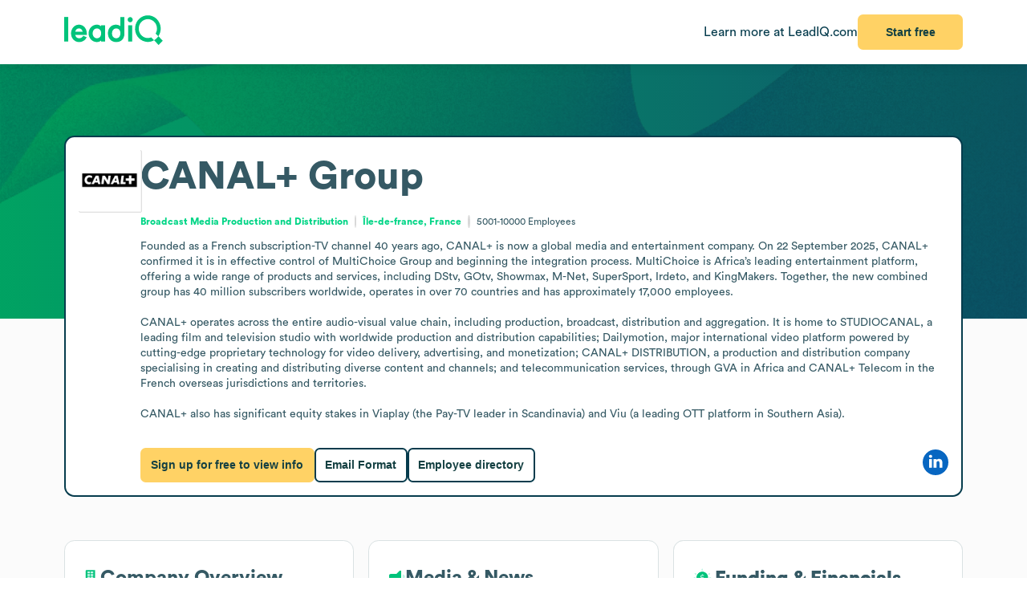

--- FILE ---
content_type: text/html
request_url: https://leadiq.com/c/canal-group/5a1d7e2724000024005804e3
body_size: 14398
content:
<!DOCTYPE html><html lang="en"> <head><meta charset="UTF-8"><meta name="viewport" content="width=device-width, initial-scale=1, minimum-scale=1, maximum-scale=5"><link rel="icon" type="image/png" href="https://assets-global.website-files.com/60819f9be381394642b5659e/60dccb991e7b7efb0eb153f5_leadiq-icon.png"><!-- Preload --><link rel="preload" as="image" fetchpriority="high" href="/_assets/strip-texture.webp" media="(min-width: 901px)" type="image/webp"><!-- Google Tag Manager -->
        <script type="module">document.querySelectorAll("input[data-action-id]").forEach(t=>{const e=t.getAttribute("data-action-id");if(e==null)return;const n=document.getElementById(e);n!=null&&t.addEventListener("keyup",c=>{c.key=="Enter"&&n.click()})});</script><!-- Fonts --><script type="module">const a=Object.create(null),E=t=>{const n=t.getAttribute("data-inlet"),e=t.getAttribute("data-key");if(!n||!e)return;const o=a[n]??={outlets:[],state:{}};o.state[e]="",t.addEventListener("input",()=>{o.state[e]=t.value,o.outlets.forEach(([,r])=>r(o.state))})},d=t=>{t.nodeType===Node.ELEMENT_NODE&&t.querySelectorAll("input[data-inlet]").forEach(E)},h=t=>{const n=t.getAttribute("data-outlet");if(!n)return;const e=a[n];if(!e)return;const o=t.getAttribute("data-render-from"),r=t.getAttribute("data-render-to"),s=t.getAttribute(o);if(!s)return;const i=new Function("state",`return \`${decodeURIComponent(s)}\``),u=f=>t.setAttribute(r,i(f));e.outlets.push([t,u]),u(e.state)},l=t=>{t.nodeType===Node.ELEMENT_NODE&&t.querySelectorAll("[data-outlet]").forEach(h)},b=t=>{const n=t.getAttribute("data-outlet");if(!n)return;const e=a[n];e&&(e.outlets=e.outlets.filter(([o])=>o!==t))},p=t=>{t.nodeType===Node.ELEMENT_NODE&&t.querySelectorAll("[data-outlet]").forEach(b)};d(document.body);l(document.body);const y=new MutationObserver(t=>{t.filter(n=>n.type==="childList").forEach(n=>{n.removedNodes.forEach(e=>{p(e)}),n.addedNodes.forEach(e=>{d(e),l(e)})})}),c=document.querySelector("#dialogs");c!=null&&y.observe(c,{childList:!0});</script><!-- Analytics --><script type="module">document.querySelectorAll("input[data-input-enable]").forEach(l=>{const t=l,n=t.getAttribute("data-input-enable");if(n==null)return;const u=`button${n}`,e=t.closest(`:has(${u})`)?.querySelector(u);e!=null&&(e.disabled=!t.value,t.addEventListener("input",()=>e.disabled=!t.value))});</script><title>CANAL+ Group Company Overview, Contact Details &amp; Competitors | LeadIQ</title><link rel="stylesheet" href="/_assets/fonts/Circular/circular.css"><!--[--><link rel="canonical" href="https://leadiq.com/c/canal-group/5a1d7e2724000024005804e3"><meta name="description" content="Learn more about CANAL+ Group&#39;s company details, contact information, competitors, and more. Find accurate contact data easily with LeadIQ. Book a demo today."><meta name="og:description" content="Learn more about CANAL+ Group&#39;s company details, contact information, competitors, and more. Find accurate contact data easily with LeadIQ. Book a demo today."><meta name="keywords" content="canal+ group phone number,canal+ group location,canal+ group contact number,canal+ group corporation,canal+ group headquarters,canal+ group contact,canal+ group contact details,canal+ group corporation headquarters,canal+ group revenue,canal+ group main office,canal+ group competitors,canal+ group industry,canal+ group headquarters address and phone number,canal+ group company overview"><!--]--><script type="application/ld+json">{"@context":"https://schema.org","@type":"Organization","name":"CANAL+ Group","url":"https://canalplus.com","logo":"https://image-service.leadiq.com/companylogo?linkedinId=162884","description":"Founded as a French subscription-TV channel 40 years ago, CANAL+ is now a global media and entertainment company. On 22 September 2025, CANAL+ confirmed it is in effective control of MultiChoice Group and beginning the integration process. MultiChoice is Africa’s leading entertainment platform, offering a wide range of products and services, including DStv, GOtv, Showmax, M-Net, SuperSport, Irdeto, and KingMakers. Together, the new combined group has 40 million subscribers worldwide, operates in over 70 countries and has approximately 17,000 employees.\n\nCANAL+ operates across the entire audio-visual value chain, including production, broadcast, distribution and aggregation. It is home to STUDIOCANAL, a leading film and television studio with worldwide production and distribution capabilities; Dailymotion, major international video platform powered by cutting-edge proprietary technology for video delivery, advertising, and monetization; CANAL+ DISTRIBUTION, a production and distribution company specialising in creating and distributing diverse content and channels; and telecommunication services, through GVA in Africa and CANAL+ Telecom in the French overseas jurisdictions and territories.\n\nCANAL+ also has significant equity stakes in Viaplay (the Pay-TV leader in Scandinavia) and Viu (a leading OTT platform in Southern Asia).","numberOfEmployees":{"@type":"QuantitativeValue","value":9474},"industry":"Broadcast Media Production and Distribution","sameAs":["https://www.linkedin.com/company/canal-"]}</script><script type="application/ld+json">{"@context":"https://schema.org","@type":"FAQPage","mainEntity":[{"@type":"Question","name":"What is CANAL+ Group's phone number?","acceptedAnswer":{"@type":"Answer","text":"You can contact CANAL+ Group's main corporate office by phone at +33-1-71-35-3****."}},{"@type":"Question","name":"What is CANAL+ Group's official website and social media links?","acceptedAnswer":{"@type":"Answer","text":"CANAL+ Group's official website is canalplus.com. CANAL+ Group has social profiles on LinkedIn."}},{"@type":"Question","name":"How much revenue does CANAL+ Group generate?","acceptedAnswer":{"@type":"Answer","text":"CANAL+ Group's annual revenue is estimated to be $5B."}},{"@type":"Question","name":"How many employees does CANAL+ Group have currently?","acceptedAnswer":{"@type":"Answer","text":"CANAL+ Group has approximately 9.5K employees."}},{"@type":"Question","name":"What industry does CANAL+ Group belong to?","acceptedAnswer":{"@type":"Answer","text":"CANAL+ Group operates in the Broadcast Media Production and Distribution industry."}},{"@type":"Question","name":"What technology does CANAL+ Group use?","acceptedAnswer":{"@type":"Answer","text":"CANAL+ Group's tech stack includes Slick, Cisco, Snowflake, Microsoft Word, X-Content-Type-Options."}}]}</script><link rel="stylesheet" href="/_assets/email-format.DbJpmWvK.css">
<style>.arrow[data-v-c6d691d1]{margin-left:6px}.card[data-v-c6d691d1]:not(.layout){background:#fff;border:1px solid var(--borderColor);border-radius:12.691px;box-sizing:border-box;padding:var(--paddingLarge) var(--paddingMedium)}.card.hero[data-v-c6d691d1]{border:2px solid #063C4D}.card.snug[data-v-c6d691d1]{padding:var(--paddingSmall)}.card.span[data-v-c6d691d1]{height:100%}.card+.card[data-v-c6d691d1]{margin-top:24px}.card[data-v-c6d691d1]>*:first-child{margin-top:0}.card[data-v-c6d691d1]>*:last-child{margin-bottom:0}.cta[data-v-c6d691d1]{font-size:12px;font-weight:450}.cta[data-v-c6d691d1]:has(*:not(:empty)){margin-top:36px}.logo-container[data-v-198578f6]{display:inline-block;position:relative;flex-shrink:0}.logo-placeholder[data-v-198578f6]{width:100%;height:100%;background-color:#f5f5f5;border:1px solid #e0e0e0;border-radius:2px}img[data-v-198578f6]{position:absolute;top:0;left:0;width:100%;height:100%;object-fit:contain}img[data-v-198578f6]:before{content:" ";position:absolute;top:0;left:0;width:100%;height:100%;background-color:#f5f5f5}
.link[data-v-d37ccf22]{flex-shrink:0}button[data-v-d37ccf22]{padding-left:32px;padding-right:32px}h3[data-v-d37ccf22]{color:inherit!important;font-size:28px;font-weight:600;margin:0 0 8px}p[data-v-d37ccf22]{color:#ffffffb9;font-size:16px;margin:0}section[data-v-d37ccf22]{background:linear-gradient(90deg,#032e3b -3.51%,#0e566c 99.9%);background-size:cover;border-radius:12.691px;color:#fff;padding:32px 64px}.link[data-v-bc798db6]{flex-shrink:0}button[data-v-bc798db6]{padding-left:32px;padding-right:32px}h3[data-v-bc798db6]{color:inherit!important;font-size:28px;font-weight:600;margin:0 0 8px}p[data-v-bc798db6]{color:#ffffffb9;font-size:16px;margin:0}section[data-v-bc798db6]{background:linear-gradient(90deg,#032e3b -3.51%,#0e566c 99.9%);background-size:cover;border-radius:12.691px;color:#fff;padding:32px 64px}.bottom[data-v-7584230a]{height:var(--headerSize)}.container[data-v-7584230a]{color:#576f76;margin:auto;max-width:1440px;padding:0 var(--pagePadding)}.cta[data-v-7584230a]{padding-bottom:48px;padding-top:48px}.noflex[data-v-7584230a]{flex-shrink:0}.wrap[data-v-7584230a]{background:#fff;border-top:1px solid #dae2e3}.top[data-v-7584230a]{padding-bottom:calc(.875 * var(--pagePadding));padding-top:calc(1.625 * var(--pagePadding))}li[data-v-7584230a]{margin-bottom:20px}li[data-v-7584230a]:first-child{color:#063c4d;font-size:20px;font-weight:500;line-height:22px;margin-bottom:38px}@media (max-width: 900px){.top[data-v-7584230a]{flex-wrap:wrap!important;justify-content:center!important}.top[data-v-7584230a]>*{flex:0 0 calc(50% - 8px)}}.cta-link[data-v-60c82127]{cursor:pointer}div[data-v-60c82127]{display:inline-block}a[data-v-93acff0e]{white-space:nowrap}[data-v-93acff0e] button{padding-left:32px!important;padding-right:32px!important;white-space:nowrap!important}.actions[data-v-93acff0e]{flex-grow:0!important;min-width:auto!important}.container[data-v-93acff0e]{height:var(--headerSize);max-width:1440px;padding:0 var(--pagePadding)}.learnmore[data-v-93acff0e]{color:#063c4d}.wrap[data-v-93acff0e]{background:#fff;box-shadow:0 4px 16px -6px #00000026;position:fixed;z-index:1;width:100%}.container[data-v-08ed9419]{--backgroundColor: var(--12c3c512);--borderColor: var(--99d80958);--buttonColor: var(--1d933c0e);--foregroundColor: var(--c05413c6);--headerSize: calc(var(--97e0b05e) * 1px);--paddingLarge: calc(var(--bbf6d6e6) * 1px);--paddingMedium: calc(var(--bf163f3a) * 1px);--paddingSmall: calc(var(--bb27234e) * 1px);--pagePadding: calc(var(--1268b73f) * 1px)}
</style>
<link rel="stylesheet" href="/_assets/index.BHRkTjWe.css">
<style>button[data-v-a7cdbd1c]{font-size:20px!important;padding-left:32px;padding-right:32px}h3[data-v-a7cdbd1c]{color:inherit!important;font-size:31.573px;font-weight:600;margin:0 0 16px}p[data-v-a7cdbd1c]{font-size:22.552px;margin:0 0 32px}section[data-v-a7cdbd1c]{background:#019e63 url(/_assets/cta-bg.webp) no-repeat;background-size:cover;border-radius:12.691px;color:#fff;font-size:22.552px;padding:64px 32px}[data-v-e5f646e3] progress{appearance:none;height:13px}[data-v-e5f646e3] progress::-webkit-progress-bar{background:#8ee6c5;border-radius:5px;overflow:hidden}[data-v-e5f646e3] progress::-webkit-progress-value{background:#00c37b}table[data-v-e5f646e3]{border-spacing:0;margin-top:25px;width:100%}[data-v-e5f646e3] thead{color:#063c4d;font-weight:700}[data-v-e5f646e3] thead td{border-bottom:1px solid #DAE2E3}[data-v-e5f646e3] td{padding:17px 0}[data-v-e5f646e3] .percent{color:#00d586;display:inline-block;font-weight:450;text-align:right;width:35px}.separator:not(:last-child) td[data-v-055562da]{border-bottom:1px solid #DAE2E3}
pre[data-v-d9e779f6]{font-family:inherit;white-space:pre-wrap}
a[data-v-6c772ee5]:not(:has(img))+a:before{content:", "}h1[data-v-df30bf24]{font-size:48px;font-weight:700;margin:0 0 14px}img[data-v-df30bf24]{aspect-ratio:1;width:76.747px}.bottom[data-v-df30bf24]{margin-top:32px}.content[data-v-df30bf24]{flex:1;line-height:1.4}.info[data-v-df30bf24]{font-size:12px}.info[data-v-df30bf24] a{color:#00d586;font-weight:700}.info[data-v-df30bf24] a:hover{color:#00b874}.info[data-v-df30bf24]>*+*{padding-left:18.40918px;position:relative;text-align:center}.info[data-v-df30bf24]>*+*:before{content:"";aspect-ratio:1;background:#d9d9d9;border-radius:50%;bottom:0;display:inline-block;margin:auto 8px;left:0;top:0;position:absolute;width:2.40918px}.social[data-v-df30bf24]{flex-grow:0!important;min-width:auto!important}@media (max-width: 900px){.bottom[data-v-df30bf24]{flex-direction:column!important;gap:18px!important}.buttons[data-v-df30bf24]{flex-direction:column!important}img[data-v-df30bf24]{float:right}.social[data-v-df30bf24]{align-self:flex-end}.wrap[data-v-df30bf24]{display:block!important}}details[data-v-95b2361a]{box-sizing:border-box;height:65px;padding:24px 0}details+details[data-v-95b2361a]{border-top:1px solid #DAE2E3}details[open][data-v-95b2361a]{height:auto}details[open]>summary[data-v-95b2361a]{margin-bottom:11px}details[open] img[data-open][data-v-95b2361a]{display:none}details:not([open]) img[data-v-95b2361a]:not([data-open]){display:none}h3[data-v-95b2361a]{flex:1;font-size:14px;margin:0}summary[data-v-95b2361a]{cursor:pointer;user-select:none}span[data-v-75aa77fa]:hover{color:#00d586}
.end[data-v-82abe972]:first-child:before{content:"<"}.start[data-v-82abe972]:last-child:after{content:"+"}.start+.end[data-v-82abe972]:before{content:" - "}
.details[data-v-2a3612e2]{color:#85959a;font-size:12px;margin-top:9px}.info[data-v-2a3612e2]{flex:1}.info.grid[data-v-2a3612e2]{align-items:center;display:grid;gap:32px;grid-template-columns:var(--366912c7)}.info.grid[data-v-2a3612e2]>*:not(:first-child){justify-self:center;text-align:center}.item.mobile[data-v-2a3612e2]{flex:none!important}.location+.location[data-v-2a3612e2]:before{content:", "}.name[data-v-2a3612e2]{overflow:hidden;text-overflow:ellipsis;white-space:nowrap;width:100%}.separator[data-v-2a3612e2]{background-color:#dae2e3;flex-shrink:0;height:14px;width:1px}.title[data-v-2a3612e2]{display:-webkit-box;line-clamp:2;overflow:hidden;-webkit-box-orient:vertical;-webkit-line-clamp:2}@media (max-width: 900px){.info.grid[data-v-2a3612e2]{grid-template-columns:repeat(2,minmax(0,1fr))}}
</style></head> <body>    <!--[--><div class="container" data-v-8468f1a6 style="--12c3c512:#FBFBFB;--99d80958:#DAE2E3;--1d933c0e:#FFD265;--c05413c6:#355964;--97e0b05e:80;--bbf6d6e6:32;--bf163f3a:24;--bb27234e:16;--1268b73f:80;" data-v-08ed9419><!--[--><div style="align-items:start;display:flex;flex:1;flex-direction:row;flex-wrap:nowrap;gap:0px;justify-content:center;min-width:0;" class="wrap" data-v-8468f1a6 data-v-93acff0e><!--[--><div style="align-items:center;display:flex;flex:1;flex-direction:row;flex-wrap:nowrap;gap:0px;justify-content:space-between;min-width:0;" class="container" data-v-93acff0e><!--[--><a href="https://leadiq.com/?utm_source=seo" target="_blank" data-v-93acff0e><!--[--><img src="/_assets/logo.DuCvgQ6q.svg" alt="LeadIQ logo" data-v-93acff0e><!--]--></a><div style="align-items:center;display:flex;flex:1;flex-direction:row;flex-wrap:nowrap;gap:24px;justify-content:start;min-width:0;" class="actions" data-v-93acff0e><!--[--><a href="https://leadiq.com/?utm_source=seo" class="learnmore hide-on-mobile" data-v-93acff0e><!--[-->Learn more at LeadIQ.com<!--]--></a><!--[--><div class="cta-link" data-dialog="signup" data-v-8468f1a6 data-v-60c82127><div data-analytics-source="company-overview-header" data-finalpath="/shortcut/company/MergedCompany-5a1d7e2724000024005804e3/employees" data-title="Access Insights for &lt;strong&gt;CANAL+ Group&lt;/strong&gt; and Millions of Other Companies" data-sub="Sign up for full access to &lt;strong&gt;CANAL+ Group&lt;/strong&gt; information." data-analytics-event="[SEO] Open Signup" data-trigger data-v-60c82127><!--[--><!--[--><button data-v-8468f1a6>Start free</button><!--]--><!--]--></div></div><!--]--><!--]--></div><!--]--></div><!--]--></div><div class="page" data-v-8468f1a6><div class="strip" data-v-8468f1a6></div><div class="company-overview strip-fg" data-v-8468f1a6 data-v-fdb770bf><!--[--><div class="content-center" data-v-fdb770bf><!--[--><nav style="align-items:start;display:flex;flex:1;flex-direction:row;flex-wrap:nowrap;gap:0px;justify-content:space-between;min-width:0;" data-v-8468f1a6 data-v-78028742><!--[--><a style="align-items:center;display:flex;flex:1;flex-direction:row;flex-wrap:nowrap;gap:6px;justify-content:center;min-width:0;" data-observe-hash href="#insights" data-v-78028742><!--[--><img alt="Insights icon" src="/_assets/insights.BXfdjR-b.svg" data-v-78028742><span data-v-78028742>Insights</span><!--]--></a><a style="align-items:center;display:flex;flex:1;flex-direction:row;flex-wrap:nowrap;gap:6px;justify-content:center;min-width:0;" data-observe-hash href="#similar" data-v-78028742><!--[--><img alt="Buildings icon" src="/_assets/similar.DJLfi8zh.svg" data-v-78028742><span data-v-78028742>Similar companies</span><!--]--></a><a style="align-items:center;display:flex;flex:1;flex-direction:row;flex-wrap:nowrap;gap:6px;justify-content:center;min-width:0;" data-observe-hash href="#tech" data-v-78028742><!--[--><img alt="Gear icon" src="/_assets/tech.wuVjZdnG.svg" data-v-78028742><span data-v-78028742>Tech Stack</span><!--]--></a><a style="align-items:center;display:flex;flex:1;flex-direction:row;flex-wrap:nowrap;gap:6px;justify-content:center;min-width:0;" data-observe-hash href="#media" data-v-78028742><!--[--><img alt="Media icon" src="/_assets/media.BMJLsbkg.svg" data-v-78028742><span data-v-78028742>Media &amp; News</span><!--]--></a><a style="align-items:center;display:flex;flex:1;flex-direction:row;flex-wrap:nowrap;gap:6px;justify-content:center;min-width:0;" data-observe-hash href="#email" data-v-78028742><!--[--><img alt="Envelope icon" src="/_assets/email.fZC817ym.svg" data-v-78028742><span data-v-78028742>Email Format</span><!--]--></a><a style="align-items:center;display:flex;flex:1;flex-direction:row;flex-wrap:nowrap;gap:6px;justify-content:center;min-width:0;" data-observe-hash href="#faq" data-v-78028742><!--[--><img alt="Chat bubbled icon" src="/_assets/faq.Dx15TOQQ.svg" data-v-78028742><span data-v-78028742>FAQ</span><!--]--></a><!--]--></nav><!--]--></div><div class="content-rest" data-v-fdb770bf><!--[--><div class="card" id="insights" data-v-8468f1a6 data-v-c6d691d1><h2 style="align-items:center;display:flex;flex:1;flex-direction:row;flex-wrap:nowrap;gap:8px;justify-content:start;min-width:0;" data-v-c6d691d1><!--[--><!----><span data-v-c6d691d1><!--[-->Insights<!--]--></span><!--]--></h2><!--[--><div data-observe-outlet data-v-8468f1a6><!--[--><p data-v-8468f1a6><strong data-v-8468f1a6>Global Expansion</strong> CANAL+ continues to expand its footprint across Europe and Africa, with recent launches of branded streaming services in Hungary and office expansions into Czechia and Slovakia, presenting opportunities to offer tailored advertising, local content solutions, and technical support.</p><p data-v-8468f1a6><strong data-v-8468f1a6>Strategic Acquisitions</strong> The company&#39;s recent acquisition of MultiChoice Group, Africa&#39;s leading entertainment platform, signals a strategic move to broaden subscriber base and regional market penetration, opening avenues for cross-promotional programs, innovative bundle offerings, and localized content distribution partnerships.</p><p data-v-8468f1a6><strong data-v-8468f1a6>Innovation in Streaming</strong> With new Internet TV and app-based service launches in Poland, CANAL+ is investing in flexible, digital-first viewing options, creating opportunities to provide advanced streaming technology, user engagement tools, and cloud infrastructure solutions.</p><p data-v-8468f1a6><strong data-v-8468f1a6>Content &amp; Technology</strong> Operating diverse production studios and digital platforms like Dailymotion and Viu, the company prioritizes high-quality content delivery and monetization; this presents potential for tech vendors specializing in video distribution, advertising technology, and content management solutions.</p><p data-v-8468f1a6><strong data-v-8468f1a6>Financial &amp; Market Position</strong> Generating significant revenue between 500M and 1B USD within a competitive media landscape, CANAL+&#39;s scale and regional presence offer potential for enterprise service providers, SaaS solutions, and enterprise-level cloud platforms to support its expanding digital and broadcast operations.</p><!--]--></div><!--]--><div style="align-items:center;display:flex;flex:1;flex-direction:row;flex-wrap:nowrap;gap:0px;justify-content:space-between;min-width:0;" class="cta" data-v-c6d691d1><!--[--><div class="left" data-v-c6d691d1><!--[--><!--]--></div><div data-v-c6d691d1><!--[--><!--]--><!----></div><!--]--></div></div><div class="card" id="similar" data-v-8468f1a6 data-v-c6d691d1><h2 style="align-items:center;display:flex;flex:1;flex-direction:row;flex-wrap:nowrap;gap:8px;justify-content:start;min-width:0;" data-v-c6d691d1><!--[--><!----><span data-v-c6d691d1><!--[-->Similar companies to <span data-v-8468f1a6>CANAL+ Group</span><!--]--></span><!--]--></h2><!--[--><ul data-v-8468f1a6 data-v-fe82d1ea><!--[--><!--[--><li data-v-fe82d1ea><a style="align-items:start;display:flex;flex:1;flex-direction:row;flex-wrap:nowrap;gap:12px;justify-content:start;min-width:0;" href="/c/bertelsmann-se--co-kgaa/5a1d91105400005300765de3" data-v-fe82d1ea><!--[--><!--[--><div class="logo-container" style="width:50px;height:50px;" data-v-fe82d1ea data-v-198578f6><div class="logo-placeholder" data-v-198578f6></div><img alt="" src="https://image-service.leadiq.com/companylogo?linkedinId=4348" height="50" width="50" data-v-198578f6></div><div style="align-items:start;display:flex;flex:1;flex-direction:column;flex-wrap:nowrap;gap:8px;justify-content:start;min-width:0;" data-v-fe82d1ea><!--[--><h3 data-v-fe82d1ea><span data-v-fe82d1ea>Bertelsmann SE &amp; Co. KGaA</span></h3><div style="align-items:start;display:flex;flex:1;flex-direction:row;flex-wrap:nowrap;gap:8px;justify-content:start;min-width:0;" data-v-fe82d1ea><!--[--><img alt="People icon" src="/_assets/employees.B3ZMbAOv.svg" height="17" data-v-fe82d1ea><!----><img alt="Vertical separator icon" src="/_assets/vseparator.BFuKAh4L.svg" class="separator" data-v-fe82d1ea><!--[--><img alt="Revenue icon" src="/_assets/revenue.DjNUzFEb.svg" height="17" data-v-fe82d1ea><span data-v-fe82d1ea data-v-82abe972><span class="start" data-v-82abe972>$500M</span><span class="end" data-v-82abe972>$1B</span></span><!--]--><!--]--></div><!--]--></div><!--]--><!--]--></a></li><!--]--><!--[--><li data-v-fe82d1ea><a style="align-items:start;display:flex;flex:1;flex-direction:row;flex-wrap:nowrap;gap:12px;justify-content:start;min-width:0;" href="/c/rtl-group/5a1d8b0f240000240065ee59" data-v-fe82d1ea><!--[--><!--[--><div class="logo-container" style="width:50px;height:50px;" data-v-fe82d1ea data-v-198578f6><div class="logo-placeholder" data-v-198578f6></div><img alt="" src="https://image-service.leadiq.com/companylogo?linkedinId=665253" height="50" width="50" data-v-198578f6></div><div style="align-items:start;display:flex;flex:1;flex-direction:column;flex-wrap:nowrap;gap:8px;justify-content:start;min-width:0;" data-v-fe82d1ea><!--[--><h3 data-v-fe82d1ea><span data-v-fe82d1ea>RTL Group</span></h3><div style="align-items:start;display:flex;flex:1;flex-direction:row;flex-wrap:nowrap;gap:8px;justify-content:start;min-width:0;" data-v-fe82d1ea><!--[--><img alt="People icon" src="/_assets/employees.B3ZMbAOv.svg" height="17" data-v-fe82d1ea><!----><img alt="Vertical separator icon" src="/_assets/vseparator.BFuKAh4L.svg" class="separator" data-v-fe82d1ea><!--[--><img alt="Revenue icon" src="/_assets/revenue.DjNUzFEb.svg" height="17" data-v-fe82d1ea><span data-v-fe82d1ea data-v-82abe972><span class="start" data-v-82abe972>$100M</span><span class="end" data-v-82abe972>$250M</span></span><!--]--><!--]--></div><!--]--></div><!--]--><!--]--></a></li><!--]--><!--[--><li data-v-fe82d1ea><a style="align-items:start;display:flex;flex:1;flex-direction:row;flex-wrap:nowrap;gap:12px;justify-content:start;min-width:0;" href="/c/fox-corporation/5c950c8f210000f4006b2302" data-v-fe82d1ea><!--[--><!--[--><div class="logo-container" style="width:50px;height:50px;" data-v-fe82d1ea data-v-198578f6><div class="logo-placeholder" data-v-198578f6></div><img alt="" src="https://image-service.leadiq.com/companylogo?linkedinId=14014026" height="50" width="50" data-v-198578f6></div><div style="align-items:start;display:flex;flex:1;flex-direction:column;flex-wrap:nowrap;gap:8px;justify-content:start;min-width:0;" data-v-fe82d1ea><!--[--><h3 data-v-fe82d1ea><span data-v-fe82d1ea>Fox Corporation</span></h3><div style="align-items:start;display:flex;flex:1;flex-direction:row;flex-wrap:nowrap;gap:8px;justify-content:start;min-width:0;" data-v-fe82d1ea><!--[--><img alt="People icon" src="/_assets/employees.B3ZMbAOv.svg" height="17" data-v-fe82d1ea><!----><img alt="Vertical separator icon" src="/_assets/vseparator.BFuKAh4L.svg" class="separator" data-v-fe82d1ea><!--[--><img alt="Revenue icon" src="/_assets/revenue.DjNUzFEb.svg" height="17" data-v-fe82d1ea><span data-v-fe82d1ea data-v-82abe972><span class="start" data-v-82abe972>$10B</span><!----></span><!--]--><!--]--></div><!--]--></div><!--]--><!--]--></a></li><!--]--><!--[--><li data-v-fe82d1ea><a style="align-items:start;display:flex;flex:1;flex-direction:row;flex-wrap:nowrap;gap:12px;justify-content:start;min-width:0;" href="/c/the-walt-disney-company/5a1d8aa5240000240064851e" data-v-fe82d1ea><!--[--><!--[--><div class="logo-container" style="width:50px;height:50px;" data-v-fe82d1ea data-v-198578f6><div class="logo-placeholder" data-v-198578f6></div><img alt="" src="https://image-service.leadiq.com/companylogo?linkedinId=1292" height="50" width="50" data-v-198578f6></div><div style="align-items:start;display:flex;flex:1;flex-direction:column;flex-wrap:nowrap;gap:8px;justify-content:start;min-width:0;" data-v-fe82d1ea><!--[--><h3 data-v-fe82d1ea><span data-v-fe82d1ea>The Walt Disney Company</span></h3><div style="align-items:start;display:flex;flex:1;flex-direction:row;flex-wrap:nowrap;gap:8px;justify-content:start;min-width:0;" data-v-fe82d1ea><!--[--><img alt="People icon" src="/_assets/employees.B3ZMbAOv.svg" height="17" data-v-fe82d1ea><!----><img alt="Vertical separator icon" src="/_assets/vseparator.BFuKAh4L.svg" class="separator" data-v-fe82d1ea><!--[--><img alt="Revenue icon" src="/_assets/revenue.DjNUzFEb.svg" height="17" data-v-fe82d1ea><span data-v-fe82d1ea data-v-82abe972><span class="start" data-v-82abe972>$10B</span><!----></span><!--]--><!--]--></div><!--]--></div><!--]--><!--]--></a></li><!--]--><!--[--><li data-v-fe82d1ea><a style="align-items:start;display:flex;flex:1;flex-direction:row;flex-wrap:nowrap;gap:12px;justify-content:start;min-width:0;" href="/c/grupo-globo/5a1d968e2300005e00852dda" data-v-fe82d1ea><!--[--><!--[--><div class="logo-container" style="width:50px;height:50px;" data-v-fe82d1ea data-v-198578f6><div class="logo-placeholder" data-v-198578f6></div><img alt="" src="https://image-service.leadiq.com/companylogo?linkedinId=10050750" height="50" width="50" data-v-198578f6></div><div style="align-items:start;display:flex;flex:1;flex-direction:column;flex-wrap:nowrap;gap:8px;justify-content:start;min-width:0;" data-v-fe82d1ea><!--[--><h3 data-v-fe82d1ea><span data-v-fe82d1ea>Grupo Globo</span></h3><div style="align-items:start;display:flex;flex:1;flex-direction:row;flex-wrap:nowrap;gap:8px;justify-content:start;min-width:0;" data-v-fe82d1ea><!--[--><img alt="People icon" src="/_assets/employees.B3ZMbAOv.svg" height="17" data-v-fe82d1ea><!----><img alt="Vertical separator icon" src="/_assets/vseparator.BFuKAh4L.svg" class="separator" data-v-fe82d1ea><!--[--><img alt="Revenue icon" src="/_assets/revenue.DjNUzFEb.svg" height="17" data-v-fe82d1ea><span data-v-fe82d1ea data-v-82abe972><span class="start" data-v-82abe972>$1M</span><span class="end" data-v-82abe972>$10M</span></span><!--]--><!--]--></div><!--]--></div><!--]--><!--]--></a></li><!--]--><!--]--></ul><!--]--><div style="align-items:center;display:flex;flex:1;flex-direction:row;flex-wrap:nowrap;gap:0px;justify-content:space-between;min-width:0;" class="cta" data-v-c6d691d1><!--[--><div class="left" data-v-c6d691d1><!--[--><div class="cta-link" data-dialog="signup" data-v-8468f1a6 data-v-60c82127><div data-analytics-source="company-overview-similar" data-finalpath="/shortcut/company/MergedCompany-5a1d7e2724000024005804e3/employees" data-title="Access Insights for &lt;strong&gt;CANAL+ Group&lt;/strong&gt; and Millions of Other Companies" data-sub="Sign up for full access to &lt;strong&gt;CANAL+ Group&lt;/strong&gt; information." data-analytics-event="[SEO] Open Signup" data-trigger data-v-60c82127><!--[--><!--[--><button data-v-8468f1a6>Explore similar companies</button><!--]--><!--]--></div></div><!--]--></div><div data-v-c6d691d1><!--[--><!--]--><!----></div><!--]--></div></div><div class="card" id="tech" data-v-8468f1a6 data-v-c6d691d1><h2 style="align-items:center;display:flex;flex:1;flex-direction:row;flex-wrap:nowrap;gap:8px;justify-content:start;min-width:0;" data-v-c6d691d1><!--[--><!----><span data-v-c6d691d1><!--[--><span data-v-8468f1a6>CANAL+ Group</span> Tech Stack<!--]--></span><!--]--></h2><!--[--><!--[--><p data-v-a172066e><span data-v-a172066e>CANAL+ Group</span> uses 8 technology products and services including Matomo, Amazon Web Services, cdnjs, and more. Explore <span data-v-a172066e>CANAL+ Group</span>&#39;s tech stack below.</p><ul data-v-a172066e><!--[--><!--[--><li style="align-items:center;display:flex;flex:1;flex-direction:row;flex-wrap:nowrap;gap:0px;justify-content:center;min-width:0;" data-v-a172066e><!--[--><div data-v-a172066e><div class="name" data-v-a172066e>Matomo</div><div class="category" data-v-a172066e>Analytics</div></div><!--]--></li><!--]--><!--[--><li style="align-items:center;display:flex;flex:1;flex-direction:row;flex-wrap:nowrap;gap:0px;justify-content:center;min-width:0;" data-v-a172066e><!--[--><div data-v-a172066e><div class="name" data-v-a172066e>Amazon Web Services</div><div class="category" data-v-a172066e>Cloud Hosting</div></div><!--]--></li><!--]--><!--[--><li style="align-items:center;display:flex;flex:1;flex-direction:row;flex-wrap:nowrap;gap:0px;justify-content:center;min-width:0;" data-v-a172066e><!--[--><div data-v-a172066e><div class="name" data-v-a172066e>cdnjs</div><div class="category" data-v-a172066e>Content Delivery Network</div></div><!--]--></li><!--]--><!--[--><li style="align-items:center;display:flex;flex:1;flex-direction:row;flex-wrap:nowrap;gap:0px;justify-content:center;min-width:0;" data-v-a172066e><!--[--><div data-v-a172066e><div class="name" data-v-a172066e>Amazon S3</div><div class="category" data-v-a172066e>Content Delivery Network</div></div><!--]--></li><!--]--><!--[--><li style="align-items:center;display:flex;flex:1;flex-direction:row;flex-wrap:nowrap;gap:0px;justify-content:center;min-width:0;" data-v-a172066e><!--[--><div data-v-a172066e><div class="name" data-v-a172066e>RSS</div><div class="category" data-v-a172066e>Content Management System</div></div><!--]--></li><!--]--><!--[--><li style="align-items:center;display:flex;flex:1;flex-direction:row;flex-wrap:nowrap;gap:0px;justify-content:center;min-width:0;" data-v-a172066e><!--[--><div data-v-a172066e><div class="name" data-v-a172066e>CrowdStrike</div><div class="category" data-v-a172066e>Endpoint Protection</div></div><!--]--></li><!--]--><!--[--><li style="align-items:center;display:flex;flex:1;flex-direction:row;flex-wrap:nowrap;gap:0px;justify-content:center;min-width:0;" data-v-a172066e><!--[--><div data-v-a172066e><div class="name" data-v-a172066e>Android</div><div class="category" data-v-a172066e>Programming Languages</div></div><!--]--></li><!--]--><!--[--><li style="align-items:center;display:flex;flex:1;flex-direction:row;flex-wrap:nowrap;gap:0px;justify-content:center;min-width:0;" data-v-a172066e><!--[--><div data-v-a172066e><div class="name" data-v-a172066e>PHP</div><div class="category" data-v-a172066e>Programming Languages</div></div><!--]--></li><!--]--><!--]--></ul><!--]--><!--]--><div style="align-items:center;display:flex;flex:1;flex-direction:row;flex-wrap:nowrap;gap:0px;justify-content:space-between;min-width:0;" class="cta" data-v-c6d691d1><!--[--><div class="left" data-v-c6d691d1><!--[--><!--]--></div><div data-v-c6d691d1><!--[--><!--]--><!----></div><!--]--></div></div><div class="card" id="media" title="Media &amp; News" data-v-8468f1a6 data-v-c6d691d1><h2 style="align-items:center;display:flex;flex:1;flex-direction:row;flex-wrap:nowrap;gap:8px;justify-content:start;min-width:0;" data-v-c6d691d1><!--[--><!----><span data-v-c6d691d1><!--[-->Media &amp; News<!--]--></span><!--]--></h2><!--[--><div class="container" data-v-8468f1a6 data-v-9d6c8b2a><ul data-v-9d6c8b2a><!--[--><!--[--><li data-v-9d6c8b2a><div style="align-items:start;display:flex;flex:1;flex-direction:row;flex-wrap:nowrap;gap:9.52px;justify-content:start;min-width:0;" data-v-9d6c8b2a><!--[--><img alt="Media icon" src="/_assets/media.BMJLsbkg.svg" data-v-9d6c8b2a><div data-v-9d6c8b2a><a href="https://www.broadbandtvnews.com/2025/11/27/canal-poland-promotes-adriana-slawinska-to-programme-director" rel="nofollow noopener noreferrer" target="_blank" data-v-9d6c8b2a><!--[--><h3 data-v-9d6c8b2a>CanAll Group promotes Adriana Sławińska to programme director.</h3><p data-v-9d6c8b2a>Canal+ Poland has promoted Adriana Sławińska to programme director, following the resignation of long-serving programming chief and vice-president for programming, Małgorzata Seck.</p><p class="info" data-v-9d6c8b2a><span data-v-9d6c8b2a>Nov 27, 2025 | </span><span data-v-9d6c8b2a>www.broadbandtvnews.com</span></p><!--]--></a></div><!--]--></div></li><!--]--><!--[--><li data-v-9d6c8b2a><div style="align-items:start;display:flex;flex:1;flex-direction:row;flex-wrap:nowrap;gap:9.52px;justify-content:start;min-width:0;" data-v-9d6c8b2a><!--[--><img alt="Media icon" src="/_assets/media.BMJLsbkg.svg" data-v-9d6c8b2a><div data-v-9d6c8b2a><a href="https://www.broadbandtvnews.com/2025/11/07/canal-poland-launches-internet-tv-app-offer" rel="nofollow noopener noreferrer" target="_blank" data-v-9d6c8b2a><!--[--><h3 data-v-9d6c8b2a>CanAll Group launches Internet TV offer on Polish streaming service.</h3><p data-v-9d6c8b2a>Canal+ has introduced a new Internet TV offer on its Polish streaming service, targeting viewers who still want linear channels but expect app-based access, no set-top box and flexible monthly billing.</p><p class="info" data-v-9d6c8b2a><span data-v-9d6c8b2a>Nov 07, 2025 | </span><span data-v-9d6c8b2a>www.broadbandtvnews.com</span></p><!--]--></a></div><!--]--></div></li><!--]--><!--[--><li data-v-9d6c8b2a><div style="align-items:start;display:flex;flex:1;flex-direction:row;flex-wrap:nowrap;gap:9.52px;justify-content:start;min-width:0;" data-v-9d6c8b2a><!--[--><img alt="Media icon" src="/_assets/media.BMJLsbkg.svg" data-v-9d6c8b2a><div data-v-9d6c8b2a><a href="https://www.broadbandtvnews.com/2025/11/07/canal-poland-launches-internet-tv-app-offer" rel="nofollow noopener noreferrer" target="_blank" data-v-9d6c8b2a><!--[--><h3 data-v-9d6c8b2a>CanAll Group launches Internet TV app offer.</h3><p data-v-9d6c8b2a>Canal+ Poland launches Internet TV app offer.</p><p class="info" data-v-9d6c8b2a><span data-v-9d6c8b2a>Nov 07, 2025 | </span><span data-v-9d6c8b2a>www.broadbandtvnews.com</span></p><!--]--></a></div><!--]--></div></li><!--]--><!--[--><li data-v-9d6c8b2a><div style="align-items:start;display:flex;flex:1;flex-direction:row;flex-wrap:nowrap;gap:9.52px;justify-content:start;min-width:0;" data-v-9d6c8b2a><!--[--><img alt="Media icon" src="/_assets/media.BMJLsbkg.svg" data-v-9d6c8b2a><div data-v-9d6c8b2a><a href="https://filmneweurope.com/news/hungary-news/item/126019-canal-launches-branded-streaming-service-in-hungary" rel="nofollow noopener noreferrer" target="_blank" data-v-9d6c8b2a><!--[--><h3 data-v-9d6c8b2a>CanAll Group launches branded streaming service in Hungary.</h3><p data-v-9d6c8b2a>BUDAPEST: Pay-TV operator Canal+ has launched a branded streaming service in Hungary in partnership with Hungarian telco 4iG.</p><p class="info" data-v-9d6c8b2a><span data-v-9d6c8b2a>Jun 08, 2024 | </span><span data-v-9d6c8b2a>filmneweurope.com</span></p><!--]--></a></div><!--]--></div></li><!--]--><!--[--><li data-v-9d6c8b2a><div style="align-items:start;display:flex;flex:1;flex-direction:row;flex-wrap:nowrap;gap:9.52px;justify-content:start;min-width:0;" data-v-9d6c8b2a><!--[--><img alt="Media icon" src="/_assets/media.BMJLsbkg.svg" data-v-9d6c8b2a><div data-v-9d6c8b2a><a href="https://punchng.com/french-firm-offers-to-acquire-multichoice-for-1-7bn/" rel="nofollow noopener noreferrer" target="_blank" data-v-9d6c8b2a><!--[--><h3 data-v-9d6c8b2a>CanAll Group acquired Multichoice Group for $1.84B on Mar 5th &#39;24.</h3><p data-v-9d6c8b2a>A French company, Canal+, has offered to acquire South African pay-TV giant MultiChoice for around R31.7bn ($1.7bn).</p><p class="info" data-v-9d6c8b2a><span data-v-9d6c8b2a>Feb 02, 2024 | </span><span data-v-9d6c8b2a>punchng.com</span></p><!--]--></a></div><!--]--></div></li><!--]--><!--[--><li data-v-9d6c8b2a><div style="align-items:start;display:flex;flex:1;flex-direction:row;flex-wrap:nowrap;gap:9.52px;justify-content:start;min-width:0;" data-v-9d6c8b2a><!--[--><img alt="Media icon" src="/_assets/media.BMJLsbkg.svg" data-v-9d6c8b2a><div data-v-9d6c8b2a><a href="https://www.sportbusiness.com/news/canal-plus-launches-multichoice-takeover-offer-amid-proposed-vivendi-split/" rel="nofollow noopener noreferrer" target="_blank" data-v-9d6c8b2a><!--[--><h3 data-v-9d6c8b2a>CanAll Group launches MultiChoice takeover offer amid proposed vivendi split.</h3><p data-v-9d6c8b2a>Canal Plus launches MultiChoice takeover offer amid proposed vivendi split.</p><p class="info" data-v-9d6c8b2a><span data-v-9d6c8b2a>Feb 01, 2024 | </span><span data-v-9d6c8b2a>www.sportbusiness.com</span></p><!--]--></a></div><!--]--></div></li><!--]--><!--[--><li data-v-9d6c8b2a><div style="align-items:start;display:flex;flex:1;flex-direction:row;flex-wrap:nowrap;gap:9.52px;justify-content:start;min-width:0;" data-v-9d6c8b2a><!--[--><img alt="Media icon" src="/_assets/media.BMJLsbkg.svg" data-v-9d6c8b2a><div data-v-9d6c8b2a><a href="https://www.kftv.com/news/2023/12/19/daughter-of-the-nation-production-prague" rel="nofollow noopener noreferrer" target="_blank" data-v-9d6c8b2a><!--[--><h3 data-v-9d6c8b2a>CanAll Group expanded offices to Czechia on Apr 1st &#39;23.</h3><p data-v-9d6c8b2a>In April 2023, Canal+, the French television and streaming company, expanded into Slovakia and Czech Republic.</p><p class="info" data-v-9d6c8b2a><span data-v-9d6c8b2a>Dec 18, 2023 | </span><span data-v-9d6c8b2a>www.kftv.com</span></p><!--]--></a></div><!--]--></div></li><!--]--><!--]--></ul></div><!--]--><div style="align-items:center;display:flex;flex:1;flex-direction:row;flex-wrap:nowrap;gap:0px;justify-content:space-between;min-width:0;" class="cta" data-v-c6d691d1><!--[--><div class="left" data-v-c6d691d1><!--[--><!--]--></div><div data-v-c6d691d1><!--[--><!--]--><!----></div><!--]--></div></div><div class="card" id="email" data-v-8468f1a6 data-v-c6d691d1><h2 style="align-items:center;display:flex;flex:1;flex-direction:row;flex-wrap:nowrap;gap:8px;justify-content:start;min-width:0;" data-v-c6d691d1><!--[--><!----><span data-v-c6d691d1><!--[--><span data-v-8468f1a6>CANAL+ Group</span>&#39;s Email Address Formats<!--]--></span><!--]--></h2><!--[--><!--[--><div data-v-055562da><!--[--><div><span>CANAL+ Group</span> uses at least 2 format(s):</div><!--]--></div><table data-v-055562da data-v-e5f646e3><!--[--><thead data-v-055562da><tr data-v-055562da><td data-v-055562da><span data-v-055562da>CANAL+ Group</span> Email Formats</td><td class="hide-on-mobile" data-v-055562da>Example</td><td data-v-055562da>Percentage</td></tr></thead><tbody data-v-055562da><!--[--><!--[--><!--[--><!--[--><tr class="" data-v-055562da><td data-v-055562da>First.Last@canal-plus.com</td><td class="hide-on-mobile" data-v-055562da>John.Doe@canal-plus.com</td><td data-v-055562da><div style="align-items:center;display:flex;flex:1;flex-direction:row;flex-wrap:nowrap;gap:6px;justify-content:start;min-width:0;" data-v-055562da><!--[--><span class="percent" data-v-055562da>82%</span><progress class="hide-on-mobile" value="0.8249594813614263" data-v-055562da></progress><!--]--></div></td></tr><!--]--><!--[--><tr class="" data-v-055562da><td data-v-055562da>Last.First@canal-plus.com</td><td class="hide-on-mobile" data-v-055562da>Doe.John@canal-plus.com</td><td data-v-055562da><div style="align-items:center;display:flex;flex:1;flex-direction:row;flex-wrap:nowrap;gap:6px;justify-content:start;min-width:0;" data-v-055562da><!--[--><span class="percent" data-v-055562da>6%</span><progress class="hide-on-mobile" value="0.0526742301458671" data-v-055562da></progress><!--]--></div></td></tr><!--]--><!--[--><tr class="" data-v-055562da><td data-v-055562da>FLast@canal-plus.com</td><td class="hide-on-mobile" data-v-055562da>JDoe@canal-plus.com</td><td data-v-055562da><div style="align-items:center;display:flex;flex:1;flex-direction:row;flex-wrap:nowrap;gap:6px;justify-content:start;min-width:0;" data-v-055562da><!--[--><span class="percent" data-v-055562da>3%</span><progress class="hide-on-mobile" value="0.03322528363047002" data-v-055562da></progress><!--]--></div></td></tr><!--]--><!--[--><tr class="" data-v-055562da><td data-v-055562da>FMiddleLast@canal-plus.com</td><td class="hide-on-mobile" data-v-055562da>JMichaelDoe@canal-plus.com</td><td data-v-055562da><div style="align-items:center;display:flex;flex:1;flex-direction:row;flex-wrap:nowrap;gap:6px;justify-content:start;min-width:0;" data-v-055562da><!--[--><span class="percent" data-v-055562da>1%</span><progress class="hide-on-mobile" value="0.01053484602917342" data-v-055562da></progress><!--]--></div></td></tr><!--]--><!--[--><tr class="" data-v-055562da><td data-v-055562da>LFirst@canal-plus.com</td><td class="hide-on-mobile" data-v-055562da>DJohn@canal-plus.com</td><td data-v-055562da><div style="align-items:center;display:flex;flex:1;flex-direction:row;flex-wrap:nowrap;gap:6px;justify-content:start;min-width:0;" data-v-055562da><!--[--><span class="percent" data-v-055562da>1%</span><progress class="hide-on-mobile" value="0.01053484602917342" data-v-055562da></progress><!--]--></div></td></tr><!--]--><!--[--><tr class="" data-v-055562da><td data-v-055562da>First-Last@canal-plus.com</td><td class="hide-on-mobile" data-v-055562da>John-Doe@canal-plus.com</td><td data-v-055562da><div style="align-items:center;display:flex;flex:1;flex-direction:row;flex-wrap:nowrap;gap:6px;justify-content:start;min-width:0;" data-v-055562da><!--[--><span class="percent" data-v-055562da>1%</span><progress class="hide-on-mobile" value="0.006482982171799027" data-v-055562da></progress><!--]--></div></td></tr><!--]--><!--[--><tr class="" data-v-055562da><td data-v-055562da>FirstLast@canal-plus.com</td><td class="hide-on-mobile" data-v-055562da>JohnDoe@canal-plus.com</td><td data-v-055562da><div style="align-items:center;display:flex;flex:1;flex-direction:row;flex-wrap:nowrap;gap:6px;justify-content:start;min-width:0;" data-v-055562da><!--[--><span class="percent" data-v-055562da>1%</span><progress class="hide-on-mobile" value="0.005672609400324149" data-v-055562da></progress><!--]--></div></td></tr><!--]--><!--[--><tr class="" data-v-055562da><td data-v-055562da>L.First@canal-plus.com</td><td class="hide-on-mobile" data-v-055562da>D.John@canal-plus.com</td><td data-v-055562da><div style="align-items:center;display:flex;flex:1;flex-direction:row;flex-wrap:nowrap;gap:6px;justify-content:start;min-width:0;" data-v-055562da><!--[--><span class="percent" data-v-055562da>1%</span><progress class="hide-on-mobile" value="0.004862236628849271" data-v-055562da></progress><!--]--></div></td></tr><!--]--><!--[--><tr class="" data-v-055562da><td data-v-055562da>First.Middle@canal-plus.com</td><td class="hide-on-mobile" data-v-055562da>John.Michael@canal-plus.com</td><td data-v-055562da><div style="align-items:center;display:flex;flex:1;flex-direction:row;flex-wrap:nowrap;gap:6px;justify-content:start;min-width:0;" data-v-055562da><!--[--><span class="percent" data-v-055562da>1%</span><progress class="hide-on-mobile" value="0.004051863857374392" data-v-055562da></progress><!--]--></div></td></tr><!--]--><!--[--><tr class="" data-v-055562da><td data-v-055562da>LastFir@canal-plus.com</td><td class="hide-on-mobile" data-v-055562da>DoeJoh@canal-plus.com</td><td data-v-055562da><div style="align-items:center;display:flex;flex:1;flex-direction:row;flex-wrap:nowrap;gap:6px;justify-content:start;min-width:0;" data-v-055562da><!--[--><span class="percent" data-v-055562da>1%</span><progress class="hide-on-mobile" value="0.0032414910858995136" data-v-055562da></progress><!--]--></div></td></tr><!--]--><!--[--><tr class="" data-v-055562da><td data-v-055562da>First_L@canal-plus.com</td><td class="hide-on-mobile" data-v-055562da>John_D@canal-plus.com</td><td data-v-055562da><div style="align-items:center;display:flex;flex:1;flex-direction:row;flex-wrap:nowrap;gap:6px;justify-content:start;min-width:0;" data-v-055562da><!--[--><span class="percent" data-v-055562da>1%</span><progress class="hide-on-mobile" value="0.0024311183144246355" data-v-055562da></progress><!--]--></div></td></tr><!--]--><!--[--><tr class="separator" data-v-055562da><td data-v-055562da>First.L@canal-plus.com</td><td class="hide-on-mobile" data-v-055562da>John.D@canal-plus.com</td><td data-v-055562da><div style="align-items:center;display:flex;flex:1;flex-direction:row;flex-wrap:nowrap;gap:6px;justify-content:start;min-width:0;" data-v-055562da><!--[--><span class="percent" data-v-055562da>1%</span><progress class="hide-on-mobile" value="0.0016207455429497568" data-v-055562da></progress><!--]--></div></td></tr><!--]--><!--]--><!--]--><!--[--><!--[--><!--]--><!--]--><!--]--></tbody><!--]--></table><!--]--><!--]--><div style="align-items:center;display:flex;flex:1;flex-direction:row;flex-wrap:nowrap;gap:0px;justify-content:space-between;min-width:0;" class="cta" data-v-c6d691d1><!--[--><div class="left" data-v-c6d691d1><!--[--><a href="/c/canal-group/5a1d7e2724000024005804e3/email-format" data-v-8468f1a6><!--[--><button data-v-8468f1a6>See more formats</button><!--]--></a><!--]--></div><div data-v-c6d691d1><!--[--><!--]--><!----></div><!--]--></div></div><div class="card" id="faq" data-v-8468f1a6 data-v-c6d691d1><h2 style="align-items:center;display:flex;flex:1;flex-direction:row;flex-wrap:nowrap;gap:8px;justify-content:start;min-width:0;" data-v-c6d691d1><!--[--><!----><span data-v-c6d691d1><!--[-->Frequently Asked Questions<!--]--></span><!--]--></h2><!--[--><!--[--><!----><details open data-v-95b2361a><summary style="align-items:center;display:flex;flex:1;flex-direction:row;flex-wrap:nowrap;gap:0px;justify-content:space-between;min-width:0;" data-v-95b2361a><!--[--><h3 data-v-95b2361a><!--[-->What is <span>CANAL+ Group</span>&#39;s phone number?<!--]--></h3><img alt="Minus sign icon" src="/_assets/minus.C6GdxcxK.svg" data-v-95b2361a><img alt="Plus sign icon" src="/_assets/plus.CzAbv4Vp.svg" data-open data-v-95b2361a><!--]--></summary><!--[--> You can contact <span>CANAL+ Group</span>&#39;s main corporate office by phone at <div class="cta-link" data-dialog="signup" data-v-75aa77fa data-v-60c82127><div data-analytics-source="company-phone" data-finalpath="/company/MergedCompany-5a1d7e2724000024005804e3" data-title="Access Insights for &lt;strong&gt;CANAL+ Group&lt;/strong&gt; and Millions of Other Companies" data-sub="Sign up for full access to &lt;strong&gt;CANAL+ Group&lt;/strong&gt; information." data-analytics-event="[SEO] Open Signup" data-trigger data-v-60c82127><!--[--><!--[--><span data-v-75aa77fa>+33-1-71-35-3****</span><!--]--><!--]--></div></div>. For more prospecting data, LeadIQ has access to up-to-date and accurate contact information within our platform. Find, capture, and sync contact data to your CRM and sales tools in one click. <!--]--></details><!----><details open data-v-95b2361a><summary style="align-items:center;display:flex;flex:1;flex-direction:row;flex-wrap:nowrap;gap:0px;justify-content:space-between;min-width:0;" data-v-95b2361a><!--[--><h3 data-v-95b2361a><!--[-->What is <span>CANAL+ Group</span>&#39;s official website and social media links?<!--]--></h3><img alt="Minus sign icon" src="/_assets/minus.C6GdxcxK.svg" data-v-95b2361a><img alt="Plus sign icon" src="/_assets/plus.CzAbv4Vp.svg" data-open data-v-95b2361a><!--]--></summary><!--[--><span>CANAL+ Group</span>&#39;s official website is <a href="https://canalplus.com" rel="nofollow noopener noreferrer" target="_blank"><!--[-->canalplus.com<!--]--></a><span> and has social profiles on <!--[--><!----><!----><a href="https://www.linkedin.com/company/canal-" rel="nofollow noopener noreferrer" target="_blank" data-v-6c772ee5><!--[--><span data-v-6c772ee5>LinkedIn</span><!--]--></a><!----><!--]--></span><span>.</span><!--]--></details><details open data-v-95b2361a><summary style="align-items:center;display:flex;flex:1;flex-direction:row;flex-wrap:nowrap;gap:0px;justify-content:space-between;min-width:0;" data-v-95b2361a><!--[--><h3 data-v-95b2361a><!--[-->How much revenue does <span>CANAL+ Group</span> generate?<!--]--></h3><img alt="Minus sign icon" src="/_assets/minus.C6GdxcxK.svg" data-v-95b2361a><img alt="Plus sign icon" src="/_assets/plus.CzAbv4Vp.svg" data-open data-v-95b2361a><!--]--></summary><!--[--> As of <span>December 2025</span>, <span>CANAL+ Group</span>&#39;s annual revenue is estimated to be <span>$5B</span>. <!--]--></details><details open data-v-95b2361a><summary style="align-items:center;display:flex;flex:1;flex-direction:row;flex-wrap:nowrap;gap:0px;justify-content:space-between;min-width:0;" data-v-95b2361a><!--[--><h3 data-v-95b2361a><!--[--><span>What is <span>CANAL+ Group</span>&#39;s</span><!----><span class="enumerated" data-separator=" and "> NAICS code</span><span>?</span><!--]--></h3><img alt="Minus sign icon" src="/_assets/minus.C6GdxcxK.svg" data-v-95b2361a><img alt="Plus sign icon" src="/_assets/plus.CzAbv4Vp.svg" data-open data-v-95b2361a><!--]--></summary><!--[--><span>CANAL+ Group</span>&#39;s <!----><span class="enumerated" data-separator=" and "> NAICS code is <span><span>515</span><span> - Broadcasting (except Internet)</span></span></span><span>.</span><!--]--></details><details open data-v-95b2361a><summary style="align-items:center;display:flex;flex:1;flex-direction:row;flex-wrap:nowrap;gap:0px;justify-content:space-between;min-width:0;" data-v-95b2361a><!--[--><h3 data-v-95b2361a><!--[-->How many employees does <span>CANAL+ Group</span> have currently?<!--]--></h3><img alt="Minus sign icon" src="/_assets/minus.C6GdxcxK.svg" data-v-95b2361a><img alt="Plus sign icon" src="/_assets/plus.CzAbv4Vp.svg" data-open data-v-95b2361a><!--]--></summary><!--[--><span>As of <span>December 2025</span>, <span>CANAL+ Group</span> has approximately <span>9.5K</span> employees across <!--[--><span>6 continents, including </span><!--[--><!--[--><span class="enumerated" data-separator=", ">Europe</span><!--]--><!--[--><span class="enumerated" data-separator=", ">Africa</span><!--]--><!--[--><span class="enumerated" data-separator=" and ">North America</span><!--]--><!--]--><!--]-->. Key team members include </span><!--[--><!--[--><span class="enumerated" data-separator=", ">Ceo Of Canal+ France, In Charge Of Programs And Channels: G. V.</span><!--]--><!--[--><span class="enumerated" data-separator=", ">Ceo: I. I. G.</span><!--]--><!--[--><span class="enumerated" data-separator=" and ">Ceo Canal+ Africa: D. M.</span><!--]--><!--]--><span>. Explore <a href="/c/canal-group/5a1d7e2724000024005804e3/employee-directory"><!--[--><span>CANAL+ Group</span>&#39;s employee directory<!--]--></a> with LeadIQ.</span><!--]--></details><details open data-v-95b2361a><summary style="align-items:center;display:flex;flex:1;flex-direction:row;flex-wrap:nowrap;gap:0px;justify-content:space-between;min-width:0;" data-v-95b2361a><!--[--><h3 data-v-95b2361a><!--[-->What industry does <span>CANAL+ Group</span> belong to?<!--]--></h3><img alt="Minus sign icon" src="/_assets/minus.C6GdxcxK.svg" data-v-95b2361a><img alt="Plus sign icon" src="/_assets/plus.CzAbv4Vp.svg" data-open data-v-95b2361a><!--]--></summary><!--[--><span>CANAL+ Group</span> operates in the <a href="/c/company-search/industry-Broadcast Media Production and Distribution"><!--[-->Broadcast Media Production and Distribution<!--]--></a> industry. <!--]--></details><details open data-v-95b2361a><summary style="align-items:center;display:flex;flex:1;flex-direction:row;flex-wrap:nowrap;gap:0px;justify-content:space-between;min-width:0;" data-v-95b2361a><!--[--><h3 data-v-95b2361a><!--[-->What technology does <span>CANAL+ Group</span> use?<!--]--></h3><img alt="Minus sign icon" src="/_assets/minus.C6GdxcxK.svg" data-v-95b2361a><img alt="Plus sign icon" src="/_assets/plus.CzAbv4Vp.svg" data-open data-v-95b2361a><!--]--></summary><!--[--><span>CANAL+ Group</span><span>&#39;s tech stack includes </span><!--[--><!--[--><span class="enumerated" data-separator=", ">Matomo</span><!--]--><!--[--><span class="enumerated" data-separator=", ">Amazon Web Services</span><!--]--><!--[--><span class="enumerated" data-separator=", ">cdnjs</span><!--]--><!--[--><span class="enumerated" data-separator=", ">Amazon S3</span><!--]--><!--[--><span class="enumerated" data-separator=", ">RSS</span><!--]--><!--[--><span class="enumerated" data-separator=", ">CrowdStrike</span><!--]--><!--[--><span class="enumerated" data-separator=", ">Android</span><!--]--><!--[--><span class="enumerated" data-separator=" and ">PHP</span><!--]--><!--]-->. <!--]--></details><details open data-v-95b2361a><summary style="align-items:center;display:flex;flex:1;flex-direction:row;flex-wrap:nowrap;gap:0px;justify-content:space-between;min-width:0;" data-v-95b2361a><!--[--><h3 data-v-95b2361a><!--[-->What is <span>CANAL+ Group</span>&#39;s email format?<!--]--></h3><img alt="Minus sign icon" src="/_assets/minus.C6GdxcxK.svg" data-v-95b2361a><img alt="Plus sign icon" src="/_assets/plus.CzAbv4Vp.svg" data-open data-v-95b2361a><!--]--></summary><!--[--><span>CANAL+ Group</span>&#39;s email format typically follows the pattern of First.Last@canal-plus.com. <a href="/c/canal-group/5a1d7e2724000024005804e3/email-format"><!--[-->Find more <span>CANAL+ Group</span> email formats<!--]--></a> with LeadIQ. <!--]--></details><!----><!----><!--]--><!--]--><div style="align-items:center;display:flex;flex:1;flex-direction:row;flex-wrap:nowrap;gap:0px;justify-content:space-between;min-width:0;" class="cta" data-v-c6d691d1><!--[--><div class="left" data-v-c6d691d1><!--[--><!--]--></div><div data-v-c6d691d1><!--[--><!--]--><!----></div><!--]--></div></div><!--]--></div><div class="hero" data-v-fdb770bf><!--[--><div class="card hero snug" data-v-8468f1a6 data-v-c6d691d1><!----><!--[--><div style="align-items:start;display:flex;flex:1;flex-direction:row;flex-wrap:nowrap;gap:24px;justify-content:start;min-width:0;" class="wrap" data-v-8468f1a6 data-v-df30bf24><!--[--><div class="logo-container" style="width:76.747px;height:76.747px;" alt="CANAL+ Group" data-v-df30bf24 data-v-198578f6><div class="logo-placeholder" data-v-198578f6></div><img alt="" src="https://image-service.leadiq.com/companylogo?linkedinId=162884" height="76.747" width="76.747" data-v-198578f6></div><div class="content" data-v-df30bf24><h1 data-v-df30bf24><span data-v-df30bf24>CANAL+ Group</span> <!--[--><!--]--></h1><p style="align-items:center;display:flex;flex:1;flex-direction:row;flex-wrap:nowrap;gap:0px;justify-content:start;min-width:0;" class="info" data-v-df30bf24><!--[--><span data-v-df30bf24><a href="/c/company-search/industry-Broadcast Media Production and Distribution" data-v-df30bf24><!--[-->Broadcast Media Production and Distribution<!--]--></a></span><span data-v-df30bf24><!--[--><a href="/c/company-search/location-France"><!--[-->Île-de-france, France<!--]--></a><!--]--></span><span data-v-df30bf24>5001-10000 <!--[-->Employees<!--]--></span><!--]--></p><p data-v-df30bf24><pre data-v-df30bf24 data-v-d9e779f6>Founded as a French subscription-TV channel 40 years ago, CANAL+ is now a global media and entertainment company. On 22 September 2025, CANAL+ confirmed it is in effective control of MultiChoice Group and beginning the integration process. MultiChoice is Africa’s leading entertainment platform, offering a wide range of products and services, including DStv, GOtv, Showmax, M-Net, SuperSport, Irdeto, and KingMakers. Together, the new combined group has 40 million subscribers worldwide, operates in over 70 countries and has approximately 17,000 employees.

CANAL+ operates across the entire audio-visual value chain, including production, broadcast, distribution and aggregation. It is home to STUDIOCANAL, a leading film and television studio with worldwide production and distribution capabilities; Dailymotion, major international video platform powered by cutting-edge proprietary technology for video delivery, advertising, and monetization; CANAL+ DISTRIBUTION, a production and distribution company specialising in creating and distributing diverse content and channels; and telecommunication services, through GVA in Africa and CANAL+ Telecom in the French overseas jurisdictions and territories.

CANAL+ also has significant equity stakes in Viaplay (the Pay-TV leader in Scandinavia) and Viu (a leading OTT platform in Southern Asia).</pre></p><div style="align-items:center;display:flex;flex:1;flex-direction:row;flex-wrap:nowrap;gap:0px;justify-content:space-between;min-width:0;" class="bottom" data-v-df30bf24><!--[--><div style="align-items:start;display:flex;flex:1;flex-direction:row;flex-wrap:nowrap;gap:16px;justify-content:start;min-width:0;" class="buttons" data-v-df30bf24><!--[--><div class="cta-link" data-dialog="signup" data-v-df30bf24 data-v-60c82127><div data-analytics-source="company-hero-section" data-finalpath="/shortcut/company/MergedCompany-5a1d7e2724000024005804e3/employees" data-title="Access Insights for &lt;strong&gt;CANAL+ Group&lt;/strong&gt; and Millions of Other Companies" data-sub="Sign up for full access to &lt;strong&gt;CANAL+ Group&lt;/strong&gt; information." data-analytics-event="[SEO] Open Signup" data-trigger data-v-60c82127><!--[--><!--[--><button data-v-df30bf24>Sign up for free to view info</button><!--]--><!--]--></div></div><!--[--><a href="/c/canal-group/5a1d7e2724000024005804e3/email-format" data-v-8468f1a6><!--[--><button class="outlined" data-v-8468f1a6> Email Format </button><!--]--></a><a href="/c/canal-group/5a1d7e2724000024005804e3/employee-directory" data-v-8468f1a6><!--[--><button class="outlined" data-v-8468f1a6> Employee directory </button><!--]--></a><!--]--><!--]--></div><div style="align-items:start;display:flex;flex:1;flex-direction:row;flex-wrap:nowrap;gap:20px;justify-content:start;min-width:0;" class="social" data-v-df30bf24><!--[--><!--[--><!----><!----><a href="https://www.linkedin.com/company/canal-" rel="nofollow noopener noreferrer" target="_blank" data-v-6c772ee5><!--[--><img alt="LinkedIn logo" src="/_assets/linkedin.CTNK4Y3S.svg" data-v-6c772ee5><!--]--></a><!----><!--]--><!--]--></div><!--]--></div></div><!--]--></div><!--]--><div style="align-items:center;display:flex;flex:1;flex-direction:row;flex-wrap:nowrap;gap:0px;justify-content:space-between;min-width:0;" class="cta" data-v-c6d691d1><!--[--><div class="left" data-v-c6d691d1><!--[--><!--]--></div><div data-v-c6d691d1><!--[--><!--]--><!----></div><!--]--></div></div><!--]--></div><div class="highlight-left" data-v-fdb770bf><!--[--><div class="card span" data-v-8468f1a6 data-v-c6d691d1><h2 style="align-items:center;display:flex;flex:1;flex-direction:row;flex-wrap:nowrap;gap:8px;justify-content:start;min-width:0;" data-v-c6d691d1><!--[--><img alt="Section icon" class="titleIcon" src="/_assets/building.Dw-8JYEb.svg" data-v-c6d691d1><span data-v-c6d691d1><!--[-->Company Overview<!--]--></span><!--]--></h2><!--[--><dl data-v-8468f1a6 data-v-61c63360><!----><div style="align-items:start;display:flex;flex:1;flex-direction:row;flex-wrap:nowrap;gap:8px;justify-content:start;min-width:0;" class="item" data-v-61c63360><!--[--><dt data-v-61c63360>Phone number</dt><dd data-v-61c63360><div class="cta-link" data-dialog="signup" data-v-61c63360 data-v-75aa77fa data-v-60c82127><div data-analytics-source="company-phone" data-finalpath="/company/MergedCompany-5a1d7e2724000024005804e3" data-title="Access Insights for &lt;strong&gt;CANAL+ Group&lt;/strong&gt; and Millions of Other Companies" data-sub="Sign up for full access to &lt;strong&gt;CANAL+ Group&lt;/strong&gt; information." data-analytics-event="[SEO] Open Signup" data-trigger data-v-60c82127><!--[--><!--[--><span data-v-75aa77fa>+33-1-71-35-3****</span><!--]--><!--]--></div></div></dd><!--]--></div><div style="align-items:start;display:flex;flex:1;flex-direction:row;flex-wrap:nowrap;gap:8px;justify-content:start;min-width:0;" class="item" data-v-61c63360><!--[--><dt data-v-61c63360>Website</dt><dd data-v-61c63360><a href="https://canalplus.com" rel="nofollow noopener noreferrer" target="_blank" data-v-61c63360><!--[-->canalplus.com<!--]--></a></dd><!--]--></div><!----><!----><div style="align-items:start;display:flex;flex:1;flex-direction:row;flex-wrap:nowrap;gap:8px;justify-content:start;min-width:0;" class="item" data-v-61c63360><!--[--><dt data-v-61c63360>NAICS Code</dt><dd data-v-61c63360><span data-v-61c63360><span>515</span><span> - Broadcasting (except Internet)</span></span></dd><!--]--></div><!----><div style="align-items:start;display:flex;flex:1;flex-direction:row;flex-wrap:nowrap;gap:8px;justify-content:start;min-width:0;" class="item" data-v-61c63360><!--[--><dt data-v-61c63360>Employees</dt><dd data-v-61c63360><span data-v-61c63360>5001-10000 <!--[--><!--]--></span></dd><!--]--></div></dl><!--]--><div style="align-items:center;display:flex;flex:1;flex-direction:row;flex-wrap:nowrap;gap:0px;justify-content:space-between;min-width:0;" class="cta" data-v-c6d691d1><!--[--><div class="left" data-v-c6d691d1><!--[--><!--]--></div><div data-v-c6d691d1><!--[--><!--]--><!----></div><!--]--></div></div><!--]--></div><div class="highlight-center" data-v-fdb770bf><!--[--><div class="card span" data-v-8468f1a6 data-v-c6d691d1><h2 style="align-items:center;display:flex;flex:1;flex-direction:row;flex-wrap:nowrap;gap:8px;justify-content:start;min-width:0;" data-v-c6d691d1><!--[--><img alt="Section icon" class="titleIcon" src="/_assets/megaphone.CJz-sD7B.svg" data-v-c6d691d1><span data-v-c6d691d1><!--[-->Media &amp; News<!--]--></span><!--]--></h2><!--[--><div class="container headlines" data-v-8468f1a6 data-v-9d6c8b2a><ul data-v-9d6c8b2a><!--[--><!--[--><li data-v-9d6c8b2a><div style="align-items:start;display:flex;flex:1;flex-direction:row;flex-wrap:nowrap;gap:9.52px;justify-content:start;min-width:0;" data-v-9d6c8b2a><!--[--><img alt="Media icon" src="/_assets/media.BMJLsbkg.svg" data-v-9d6c8b2a><div data-v-9d6c8b2a><a href="https://www.broadbandtvnews.com/2025/11/27/canal-poland-promotes-adriana-slawinska-to-programme-director" rel="nofollow noopener noreferrer" target="_blank" data-v-9d6c8b2a><!--[--><h3 data-v-9d6c8b2a>CanAll Group promotes Adriana Sławińska to programme director.</h3><!----><p class="info" data-v-9d6c8b2a><span data-v-9d6c8b2a>Nov 27, 2025 | </span><span data-v-9d6c8b2a>www.broadbandtvnews.com</span></p><!--]--></a></div><!--]--></div></li><!--]--><!--[--><li data-v-9d6c8b2a><div style="align-items:start;display:flex;flex:1;flex-direction:row;flex-wrap:nowrap;gap:9.52px;justify-content:start;min-width:0;" data-v-9d6c8b2a><!--[--><img alt="Media icon" src="/_assets/media.BMJLsbkg.svg" data-v-9d6c8b2a><div data-v-9d6c8b2a><a href="https://www.broadbandtvnews.com/2025/11/07/canal-poland-launches-internet-tv-app-offer" rel="nofollow noopener noreferrer" target="_blank" data-v-9d6c8b2a><!--[--><h3 data-v-9d6c8b2a>CanAll Group launches Internet TV offer on Polish streaming service.</h3><!----><p class="info" data-v-9d6c8b2a><span data-v-9d6c8b2a>Nov 07, 2025 | </span><span data-v-9d6c8b2a>www.broadbandtvnews.com</span></p><!--]--></a></div><!--]--></div></li><!--]--><!--[--><li data-v-9d6c8b2a><div style="align-items:start;display:flex;flex:1;flex-direction:row;flex-wrap:nowrap;gap:9.52px;justify-content:start;min-width:0;" data-v-9d6c8b2a><!--[--><img alt="Media icon" src="/_assets/media.BMJLsbkg.svg" data-v-9d6c8b2a><div data-v-9d6c8b2a><a href="https://www.broadbandtvnews.com/2025/11/07/canal-poland-launches-internet-tv-app-offer" rel="nofollow noopener noreferrer" target="_blank" data-v-9d6c8b2a><!--[--><h3 data-v-9d6c8b2a>CanAll Group launches Internet TV app offer.</h3><!----><p class="info" data-v-9d6c8b2a><span data-v-9d6c8b2a>Nov 07, 2025 | </span><span data-v-9d6c8b2a>www.broadbandtvnews.com</span></p><!--]--></a></div><!--]--></div></li><!--]--><!--]--></ul></div><!--]--><div style="align-items:center;display:flex;flex:1;flex-direction:row;flex-wrap:nowrap;gap:0px;justify-content:space-between;min-width:0;" class="cta" data-v-c6d691d1><!--[--><div class="left" data-v-c6d691d1><!--[--><!--]--></div><div data-v-c6d691d1><!--[--><a href="#media" data-v-8468f1a6>Read more news</a><!--]--><img alt="Arrow icon" class="arrow" src="/_assets/cta-arrow.DS0e8PRD.svg" data-v-c6d691d1></div><!--]--></div></div><!--]--></div><div class="highlight-right" data-v-fdb770bf><!--[--><div class="card span" data-v-8468f1a6 data-v-c6d691d1><h2 style="align-items:center;display:flex;flex:1;flex-direction:row;flex-wrap:nowrap;gap:8px;justify-content:start;min-width:0;" data-v-c6d691d1><!--[--><img alt="Section icon" class="titleIcon" src="/_assets/revenue-green.Zm5ENxyR.svg" data-v-c6d691d1><span data-v-c6d691d1><!--[-->Funding &amp; Financials<!--]--></span><!--]--></h2><!--[--><ul data-v-8468f1a6 data-v-0ec6853b><!----><li data-v-0ec6853b><em data-v-0ec6853b><span data-v-0ec6853b data-v-82abe972><span class="start" data-v-82abe972>$500M</span><span class="end" data-v-82abe972>$1B</span></span></em><p data-v-0ec6853b><span data-v-0ec6853b>CANAL+ Group</span>&#39;s revenue is estimated to be in the range of <span data-v-0ec6853b data-v-82abe972><span class="start" data-v-82abe972>$500M</span><span class="end" data-v-82abe972>$1B</span></span></p></li></ul><!--]--><div style="align-items:center;display:flex;flex:1;flex-direction:row;flex-wrap:nowrap;gap:0px;justify-content:space-between;min-width:0;" class="cta" data-v-c6d691d1><!--[--><div class="left" data-v-c6d691d1><!--[--><!--]--></div><div data-v-c6d691d1><!--[--><!--]--><!----></div><!--]--></div></div><!--]--></div><div class="highlight-right" data-v-fdb770bf><!--[--><div class="card span" data-v-8468f1a6 data-v-c6d691d1><h2 style="align-items:center;display:flex;flex:1;flex-direction:row;flex-wrap:nowrap;gap:8px;justify-content:start;min-width:0;" data-v-c6d691d1><!--[--><img alt="Section icon" class="titleIcon" src="/_assets/revenue-green.Zm5ENxyR.svg" data-v-c6d691d1><span data-v-c6d691d1><!--[-->Funding &amp; Financials<!--]--></span><!--]--></h2><!--[--><ul data-v-8468f1a6 data-v-0ec6853b><!----><li data-v-0ec6853b><em data-v-0ec6853b><span data-v-0ec6853b data-v-82abe972><span class="start" data-v-82abe972>$500M</span><span class="end" data-v-82abe972>$1B</span></span></em><p data-v-0ec6853b><span data-v-0ec6853b>CANAL+ Group</span>&#39;s revenue is estimated to be in the range of <span data-v-0ec6853b data-v-82abe972><span class="start" data-v-82abe972>$500M</span><span class="end" data-v-82abe972>$1B</span></span></p></li></ul><!--]--><div style="align-items:center;display:flex;flex:1;flex-direction:row;flex-wrap:nowrap;gap:0px;justify-content:space-between;min-width:0;" class="cta" data-v-c6d691d1><!--[--><div class="left" data-v-c6d691d1><!--[--><!--]--></div><div data-v-c6d691d1><!--[--><!--]--><!----></div><!--]--></div></div><!--]--></div><div class="sidebar-top" data-v-fdb770bf><!--[--><div class="card" data-v-8468f1a6 data-v-c6d691d1><h2 style="align-items:center;display:flex;flex:1;flex-direction:row;flex-wrap:nowrap;gap:8px;justify-content:start;min-width:0;" data-v-c6d691d1><!--[--><!----><span data-v-c6d691d1><!--[-->Company Leadership<!--]--></span><!--]--></h2><!--[--><ul style="align-items:start;display:flex;flex:1;flex-direction:column;flex-wrap:nowrap;gap:32px;justify-content:start;min-width:0;" data-v-8468f1a6 data-v-512dd728><!--[--><!--[--><!--[--><li style="align-items:start;display:flex;flex:1;flex-direction:row;flex-wrap:nowrap;gap:16px;justify-content:start;min-width:0;" data-v-512dd728 data-v-2a3612e2><!--[--><img alt="Stylized image of a person" src="/_assets/person1.BPMEtw_v.svg" data-v-2a3612e2><div style="align-items:start;display:flex;flex:1;flex-direction:column;flex-wrap:nowrap;gap:0px;justify-content:start;min-width:0;" class="info" data-v-2a3612e2><!--[--><div class="name" data-v-2a3612e2><strong data-v-2a3612e2>G. V.</strong></div><div class="title" data-v-2a3612e2>Ceo Of Canal+ France, In Charge Of Programs And Channels</div><div style="align-items:center;display:flex;flex:1;flex-direction:row;flex-wrap:nowrap;gap:16px;justify-content:start;min-width:0;" class="details hide-on-mobile" data-v-2a3612e2><!--[--><div style="align-items:center;display:flex;flex:1;flex-direction:row;flex-wrap:nowrap;gap:8px;justify-content:start;min-width:0;" class="item mobile" data-v-2a3612e2><!--[--><img alt="Phone icon" src="/_assets/phone.VY-Lk3As.svg" data-v-2a3612e2><div class="cta-link" data-dialog="signup" data-v-2a3612e2 data-v-60c82127><div data-analytics-source="employee-mobile-phone" data-finalpath="/people/PersonID-738d48c4-d1d0-4e25-886a-b7516d0184e7" data-title="Get Contact Details for &lt;strong&gt;G. V.&lt;/strong&gt; from &lt;strong&gt;CANAL+ Group&lt;/strong&gt;" data-sub="Browse contact details for &lt;strong&gt;G. V.&lt;/strong&gt;, &lt;em&gt;Ceo Of Canal+ France, In Charge Of Programs And Channels&lt;/em&gt; and other employees of &lt;strong&gt;CANAL+ Group&lt;/strong&gt; and millions of other companies." data-analytics-event="[SEO] Open Signup" data-trigger data-v-60c82127><!--[--><!--[--> Mobile Phone <!--]--><!--]--></div></div><!--]--></div><div class="separator" data-v-2a3612e2></div><div style="align-items:center;display:flex;flex:1;flex-direction:row;flex-wrap:nowrap;gap:8px;justify-content:start;min-width:0;" class="item email" data-v-2a3612e2><!--[--><img alt="Envelope icon" src="/_assets/email-verified.CQm0m087.svg" data-v-2a3612e2><div class="cta-link" data-dialog="signup" data-v-2a3612e2 data-v-60c82127><div data-analytics-source="employee-email" data-finalpath="/people/PersonID-738d48c4-d1d0-4e25-886a-b7516d0184e7" data-title="Get Contact Details for &lt;strong&gt;G. V.&lt;/strong&gt; from &lt;strong&gt;CANAL+ Group&lt;/strong&gt;" data-sub="Browse contact details for &lt;strong&gt;G. V.&lt;/strong&gt;, &lt;em&gt;Ceo Of Canal+ France, In Charge Of Programs And Channels&lt;/em&gt; and other employees of &lt;strong&gt;CANAL+ Group&lt;/strong&gt; and millions of other companies." data-analytics-event="[SEO] Open Signup" data-trigger data-v-60c82127><!--[--><!--[--> Email <!--]--><!--]--></div></div><!--]--></div><!--]--></div><!----><!--]--></div><!--]--></li><!--]--><!--[--><li style="align-items:start;display:flex;flex:1;flex-direction:row;flex-wrap:nowrap;gap:16px;justify-content:start;min-width:0;" data-v-512dd728 data-v-2a3612e2><!--[--><img alt="Stylized image of a person" src="/_assets/person2.gGAFDQux.svg" data-v-2a3612e2><div style="align-items:start;display:flex;flex:1;flex-direction:column;flex-wrap:nowrap;gap:0px;justify-content:start;min-width:0;" class="info" data-v-2a3612e2><!--[--><div class="name" data-v-2a3612e2><strong data-v-2a3612e2>I. I. G.</strong></div><div class="title" data-v-2a3612e2>Ceo</div><div style="align-items:center;display:flex;flex:1;flex-direction:row;flex-wrap:nowrap;gap:16px;justify-content:start;min-width:0;" class="details hide-on-mobile" data-v-2a3612e2><!--[--><div style="align-items:center;display:flex;flex:1;flex-direction:row;flex-wrap:nowrap;gap:8px;justify-content:start;min-width:0;" class="item mobile" data-v-2a3612e2><!--[--><img alt="Phone icon" src="/_assets/phone.VY-Lk3As.svg" data-v-2a3612e2><div class="cta-link" data-dialog="signup" data-v-2a3612e2 data-v-60c82127><div data-analytics-source="employee-mobile-phone" data-finalpath="/people/PersonID-ea60713e-a14b-4eef-8745-ed078f883420" data-title="Get Contact Details for &lt;strong&gt;I. I. G.&lt;/strong&gt; from &lt;strong&gt;CANAL+ Group&lt;/strong&gt;" data-sub="Browse contact details for &lt;strong&gt;I. I. G.&lt;/strong&gt;, &lt;em&gt;Ceo&lt;/em&gt; and other employees of &lt;strong&gt;CANAL+ Group&lt;/strong&gt; and millions of other companies." data-analytics-event="[SEO] Open Signup" data-trigger data-v-60c82127><!--[--><!--[--> Mobile Phone <!--]--><!--]--></div></div><!--]--></div><div class="separator" data-v-2a3612e2></div><div style="align-items:center;display:flex;flex:1;flex-direction:row;flex-wrap:nowrap;gap:8px;justify-content:start;min-width:0;" class="item email" data-v-2a3612e2><!--[--><img alt="Envelope icon" src="/_assets/email-verified.CQm0m087.svg" data-v-2a3612e2><div class="cta-link" data-dialog="signup" data-v-2a3612e2 data-v-60c82127><div data-analytics-source="employee-email" data-finalpath="/people/PersonID-ea60713e-a14b-4eef-8745-ed078f883420" data-title="Get Contact Details for &lt;strong&gt;I. I. G.&lt;/strong&gt; from &lt;strong&gt;CANAL+ Group&lt;/strong&gt;" data-sub="Browse contact details for &lt;strong&gt;I. I. G.&lt;/strong&gt;, &lt;em&gt;Ceo&lt;/em&gt; and other employees of &lt;strong&gt;CANAL+ Group&lt;/strong&gt; and millions of other companies." data-analytics-event="[SEO] Open Signup" data-trigger data-v-60c82127><!--[--><!--[--> Email <!--]--><!--]--></div></div><!--]--></div><!--]--></div><!----><!--]--></div><!--]--></li><!--]--><!--[--><li style="align-items:start;display:flex;flex:1;flex-direction:row;flex-wrap:nowrap;gap:16px;justify-content:start;min-width:0;" data-v-512dd728 data-v-2a3612e2><!--[--><img alt="Stylized image of a person" src="/_assets/person1.BPMEtw_v.svg" data-v-2a3612e2><div style="align-items:start;display:flex;flex:1;flex-direction:column;flex-wrap:nowrap;gap:0px;justify-content:start;min-width:0;" class="info" data-v-2a3612e2><!--[--><div class="name" data-v-2a3612e2><strong data-v-2a3612e2>D. M.</strong></div><div class="title" data-v-2a3612e2>Ceo Canal+ Africa</div><div style="align-items:center;display:flex;flex:1;flex-direction:row;flex-wrap:nowrap;gap:16px;justify-content:start;min-width:0;" class="details hide-on-mobile" data-v-2a3612e2><!--[--><div style="align-items:center;display:flex;flex:1;flex-direction:row;flex-wrap:nowrap;gap:8px;justify-content:start;min-width:0;" class="item mobile" data-v-2a3612e2><!--[--><img alt="Phone icon" src="/_assets/phone.VY-Lk3As.svg" data-v-2a3612e2><div class="cta-link" data-dialog="signup" data-v-2a3612e2 data-v-60c82127><div data-analytics-source="employee-mobile-phone" data-finalpath="/people/PersonID-b328334f-43eb-4fa7-bf7f-09f0e69c876a" data-title="Get Contact Details for &lt;strong&gt;D. M.&lt;/strong&gt; from &lt;strong&gt;CANAL+ Group&lt;/strong&gt;" data-sub="Browse contact details for &lt;strong&gt;D. M.&lt;/strong&gt;, &lt;em&gt;Ceo Canal+ Africa&lt;/em&gt; and other employees of &lt;strong&gt;CANAL+ Group&lt;/strong&gt; and millions of other companies." data-analytics-event="[SEO] Open Signup" data-trigger data-v-60c82127><!--[--><!--[--> Mobile Phone <!--]--><!--]--></div></div><!--]--></div><div class="separator" data-v-2a3612e2></div><div style="align-items:center;display:flex;flex:1;flex-direction:row;flex-wrap:nowrap;gap:8px;justify-content:start;min-width:0;" class="item email" data-v-2a3612e2><!--[--><img alt="Envelope icon" src="/_assets/email-verified.CQm0m087.svg" data-v-2a3612e2><div class="cta-link" data-dialog="signup" data-v-2a3612e2 data-v-60c82127><div data-analytics-source="employee-email" data-finalpath="/people/PersonID-b328334f-43eb-4fa7-bf7f-09f0e69c876a" data-title="Get Contact Details for &lt;strong&gt;D. M.&lt;/strong&gt; from &lt;strong&gt;CANAL+ Group&lt;/strong&gt;" data-sub="Browse contact details for &lt;strong&gt;D. M.&lt;/strong&gt;, &lt;em&gt;Ceo Canal+ Africa&lt;/em&gt; and other employees of &lt;strong&gt;CANAL+ Group&lt;/strong&gt; and millions of other companies." data-analytics-event="[SEO] Open Signup" data-trigger data-v-60c82127><!--[--><!--[--> Email <!--]--><!--]--></div></div><!--]--></div><!--]--></div><!----><!--]--></div><!--]--></li><!--]--><!--[--><li style="align-items:start;display:flex;flex:1;flex-direction:row;flex-wrap:nowrap;gap:16px;justify-content:start;min-width:0;" data-v-512dd728 data-v-2a3612e2><!--[--><img alt="Stylized image of a person" src="/_assets/person2.gGAFDQux.svg" data-v-2a3612e2><div style="align-items:start;display:flex;flex:1;flex-direction:column;flex-wrap:nowrap;gap:0px;justify-content:start;min-width:0;" class="info" data-v-2a3612e2><!--[--><div class="name" data-v-2a3612e2><strong data-v-2a3612e2>F. G.</strong></div><div class="title" data-v-2a3612e2>Ceo Studiocanal Kids &amp; Family Ltd</div><div style="align-items:center;display:flex;flex:1;flex-direction:row;flex-wrap:nowrap;gap:16px;justify-content:start;min-width:0;" class="details hide-on-mobile" data-v-2a3612e2><!--[--><div style="align-items:center;display:flex;flex:1;flex-direction:row;flex-wrap:nowrap;gap:8px;justify-content:start;min-width:0;" class="item mobile" data-v-2a3612e2><!--[--><img alt="Phone icon" src="/_assets/phone.VY-Lk3As.svg" data-v-2a3612e2><div class="cta-link" data-dialog="signup" data-v-2a3612e2 data-v-60c82127><div data-analytics-source="employee-mobile-phone" data-finalpath="/people/PersonID-d80736a3-7c4b-4ce0-aceb-d71673f07628" data-title="Get Contact Details for &lt;strong&gt;F. G.&lt;/strong&gt; from &lt;strong&gt;CANAL+ Group&lt;/strong&gt;" data-sub="Browse contact details for &lt;strong&gt;F. G.&lt;/strong&gt;, &lt;em&gt;Ceo Studiocanal Kids &amp; Family Ltd&lt;/em&gt; and other employees of &lt;strong&gt;CANAL+ Group&lt;/strong&gt; and millions of other companies." data-analytics-event="[SEO] Open Signup" data-trigger data-v-60c82127><!--[--><!--[--> Mobile Phone <!--]--><!--]--></div></div><!--]--></div><div class="separator" data-v-2a3612e2></div><div style="align-items:center;display:flex;flex:1;flex-direction:row;flex-wrap:nowrap;gap:8px;justify-content:start;min-width:0;" class="item email" data-v-2a3612e2><!--[--><img alt="Envelope icon" src="/_assets/email-verified.CQm0m087.svg" data-v-2a3612e2><div class="cta-link" data-dialog="signup" data-v-2a3612e2 data-v-60c82127><div data-analytics-source="employee-email" data-finalpath="/people/PersonID-d80736a3-7c4b-4ce0-aceb-d71673f07628" data-title="Get Contact Details for &lt;strong&gt;F. G.&lt;/strong&gt; from &lt;strong&gt;CANAL+ Group&lt;/strong&gt;" data-sub="Browse contact details for &lt;strong&gt;F. G.&lt;/strong&gt;, &lt;em&gt;Ceo Studiocanal Kids &amp; Family Ltd&lt;/em&gt; and other employees of &lt;strong&gt;CANAL+ Group&lt;/strong&gt; and millions of other companies." data-analytics-event="[SEO] Open Signup" data-trigger data-v-60c82127><!--[--><!--[--> Email <!--]--><!--]--></div></div><!--]--></div><!--]--></div><!----><!--]--></div><!--]--></li><!--]--><!--[--><li style="align-items:start;display:flex;flex:1;flex-direction:row;flex-wrap:nowrap;gap:16px;justify-content:start;min-width:0;" data-v-512dd728 data-v-2a3612e2><!--[--><img alt="Stylized image of a person" src="/_assets/person3.BP6EB6GK.svg" data-v-2a3612e2><div style="align-items:start;display:flex;flex:1;flex-direction:column;flex-wrap:nowrap;gap:0px;justify-content:start;min-width:0;" class="info" data-v-2a3612e2><!--[--><div class="name" data-v-2a3612e2><strong data-v-2a3612e2>M. B.</strong></div><div class="title" data-v-2a3612e2>Ceo Thema Canada - Svp Global Marketing @ Thema</div><div style="align-items:center;display:flex;flex:1;flex-direction:row;flex-wrap:nowrap;gap:16px;justify-content:start;min-width:0;" class="details hide-on-mobile" data-v-2a3612e2><!--[--><div style="align-items:center;display:flex;flex:1;flex-direction:row;flex-wrap:nowrap;gap:8px;justify-content:start;min-width:0;" class="item mobile" data-v-2a3612e2><!--[--><img alt="Phone icon" src="/_assets/phone.VY-Lk3As.svg" data-v-2a3612e2><div class="cta-link" data-dialog="signup" data-v-2a3612e2 data-v-60c82127><div data-analytics-source="employee-mobile-phone" data-finalpath="/people/PersonID-b461831a-61c4-40a8-be0d-6eb6a315bff1" data-title="Get Contact Details for &lt;strong&gt;M. B.&lt;/strong&gt; from &lt;strong&gt;CANAL+ Group&lt;/strong&gt;" data-sub="Browse contact details for &lt;strong&gt;M. B.&lt;/strong&gt;, &lt;em&gt;Ceo Thema Canada - Svp Global Marketing @ Thema&lt;/em&gt; and other employees of &lt;strong&gt;CANAL+ Group&lt;/strong&gt; and millions of other companies." data-analytics-event="[SEO] Open Signup" data-trigger data-v-60c82127><!--[--><!--[--> Mobile Phone <!--]--><!--]--></div></div><!--]--></div><div class="separator" data-v-2a3612e2></div><div style="align-items:center;display:flex;flex:1;flex-direction:row;flex-wrap:nowrap;gap:8px;justify-content:start;min-width:0;" class="item email" data-v-2a3612e2><!--[--><img alt="Envelope icon" src="/_assets/email-verified.CQm0m087.svg" data-v-2a3612e2><div class="cta-link" data-dialog="signup" data-v-2a3612e2 data-v-60c82127><div data-analytics-source="employee-email" data-finalpath="/people/PersonID-b461831a-61c4-40a8-be0d-6eb6a315bff1" data-title="Get Contact Details for &lt;strong&gt;M. B.&lt;/strong&gt; from &lt;strong&gt;CANAL+ Group&lt;/strong&gt;" data-sub="Browse contact details for &lt;strong&gt;M. B.&lt;/strong&gt;, &lt;em&gt;Ceo Thema Canada - Svp Global Marketing @ Thema&lt;/em&gt; and other employees of &lt;strong&gt;CANAL+ Group&lt;/strong&gt; and millions of other companies." data-analytics-event="[SEO] Open Signup" data-trigger data-v-60c82127><!--[--><!--[--> Email <!--]--><!--]--></div></div><!--]--></div><!--]--></div><!----><!--]--></div><!--]--></li><!--]--><!--]--><!--]--></ul><!--]--><div style="align-items:center;display:flex;flex:1;flex-direction:row;flex-wrap:nowrap;gap:0px;justify-content:space-between;min-width:0;" class="cta" data-v-c6d691d1><!--[--><div class="left" data-v-c6d691d1><!--[--><!--]--></div><div data-v-c6d691d1><!--[--><!--]--><!----></div><!--]--></div></div><!--]--></div><div class="sidebar-middle" data-v-fdb770bf><!--[--><div class="card" data-v-8468f1a6 data-v-c6d691d1><h2 style="align-items:center;display:flex;flex:1;flex-direction:row;flex-wrap:nowrap;gap:8px;justify-content:start;min-width:0;" data-v-c6d691d1><!--[--><!----><span data-v-c6d691d1><!--[-->Employee Directory<!--]--></span><!--]--></h2><!--[--><ul data-v-8468f1a6 data-v-0af0051d><!--[--><li style="align-items:start;display:flex;flex:1;flex-direction:row;flex-wrap:nowrap;gap:16px;justify-content:start;min-width:0;" data-v-0af0051d data-v-2a3612e2><!--[--><img alt="Stylized image of a person" src="/_assets/person2.gGAFDQux.svg" data-v-2a3612e2><div style="align-items:start;display:flex;flex:1;flex-direction:column;flex-wrap:nowrap;gap:0px;justify-content:start;min-width:0;" class="info" data-v-2a3612e2><!--[--><div class="name" data-v-2a3612e2><strong data-v-2a3612e2>A. F.</strong></div><div class="title" data-v-2a3612e2>Group Cfo</div><div style="align-items:center;display:flex;flex:1;flex-direction:row;flex-wrap:nowrap;gap:16px;justify-content:start;min-width:0;" class="details hide-on-mobile" data-v-2a3612e2><!--[--><div style="align-items:center;display:flex;flex:1;flex-direction:row;flex-wrap:nowrap;gap:8px;justify-content:start;min-width:0;" class="item mobile" data-v-2a3612e2><!--[--><img alt="Phone icon" src="/_assets/phone.VY-Lk3As.svg" data-v-2a3612e2><div class="cta-link" data-dialog="signup" data-v-2a3612e2 data-v-60c82127><div data-analytics-source="employee-mobile-phone" data-finalpath="/people/PersonID-4ece1baf-b0fe-4cae-b0b5-d32284f47b53" data-title="Get Contact Details for &lt;strong&gt;A. F.&lt;/strong&gt; from &lt;strong&gt;CANAL+ Group&lt;/strong&gt;" data-sub="Browse contact details for &lt;strong&gt;A. F.&lt;/strong&gt;, &lt;em&gt;Group Cfo&lt;/em&gt; and other employees of &lt;strong&gt;CANAL+ Group&lt;/strong&gt; and millions of other companies." data-analytics-event="[SEO] Open Signup" data-trigger data-v-60c82127><!--[--><!--[--> Mobile Phone <!--]--><!--]--></div></div><!--]--></div><div class="separator" data-v-2a3612e2></div><div style="align-items:center;display:flex;flex:1;flex-direction:row;flex-wrap:nowrap;gap:8px;justify-content:start;min-width:0;" class="item email" data-v-2a3612e2><!--[--><img alt="Envelope icon" src="/_assets/email-verified.CQm0m087.svg" data-v-2a3612e2><div class="cta-link" data-dialog="signup" data-v-2a3612e2 data-v-60c82127><div data-analytics-source="employee-email" data-finalpath="/people/PersonID-4ece1baf-b0fe-4cae-b0b5-d32284f47b53" data-title="Get Contact Details for &lt;strong&gt;A. F.&lt;/strong&gt; from &lt;strong&gt;CANAL+ Group&lt;/strong&gt;" data-sub="Browse contact details for &lt;strong&gt;A. F.&lt;/strong&gt;, &lt;em&gt;Group Cfo&lt;/em&gt; and other employees of &lt;strong&gt;CANAL+ Group&lt;/strong&gt; and millions of other companies." data-analytics-event="[SEO] Open Signup" data-trigger data-v-60c82127><!--[--><!--[--> Email <!--]--><!--]--></div></div><!--]--></div><!--]--></div><!----><!--]--></div><!--]--></li><li style="align-items:start;display:flex;flex:1;flex-direction:row;flex-wrap:nowrap;gap:16px;justify-content:start;min-width:0;" data-v-0af0051d data-v-2a3612e2><!--[--><img alt="Stylized image of a person" src="/_assets/person2.gGAFDQux.svg" data-v-2a3612e2><div style="align-items:start;display:flex;flex:1;flex-direction:column;flex-wrap:nowrap;gap:0px;justify-content:start;min-width:0;" class="info" data-v-2a3612e2><!--[--><div class="name" data-v-2a3612e2><strong data-v-2a3612e2>T. F.</strong></div><div class="title" data-v-2a3612e2>Chief Global Transformation Officer</div><div style="align-items:center;display:flex;flex:1;flex-direction:row;flex-wrap:nowrap;gap:16px;justify-content:start;min-width:0;" class="details hide-on-mobile" data-v-2a3612e2><!--[--><div style="align-items:center;display:flex;flex:1;flex-direction:row;flex-wrap:nowrap;gap:8px;justify-content:start;min-width:0;" class="item mobile" data-v-2a3612e2><!--[--><img alt="Phone icon" src="/_assets/phone.VY-Lk3As.svg" data-v-2a3612e2><div class="cta-link" data-dialog="signup" data-v-2a3612e2 data-v-60c82127><div data-analytics-source="employee-mobile-phone" data-finalpath="/people/PersonID-dbb2a340-d48f-482b-b690-b034b9bb17f4" data-title="Get Contact Details for &lt;strong&gt;T. F.&lt;/strong&gt; from &lt;strong&gt;CANAL+ Group&lt;/strong&gt;" data-sub="Browse contact details for &lt;strong&gt;T. F.&lt;/strong&gt;, &lt;em&gt;Chief Global Transformation Officer&lt;/em&gt; and other employees of &lt;strong&gt;CANAL+ Group&lt;/strong&gt; and millions of other companies." data-analytics-event="[SEO] Open Signup" data-trigger data-v-60c82127><!--[--><!--[--> Mobile Phone <!--]--><!--]--></div></div><!--]--></div><div class="separator" data-v-2a3612e2></div><div style="align-items:center;display:flex;flex:1;flex-direction:row;flex-wrap:nowrap;gap:8px;justify-content:start;min-width:0;" class="item email" data-v-2a3612e2><!--[--><img alt="Envelope icon" src="/_assets/email-verified.CQm0m087.svg" data-v-2a3612e2><div class="cta-link" data-dialog="signup" data-v-2a3612e2 data-v-60c82127><div data-analytics-source="employee-email" data-finalpath="/people/PersonID-dbb2a340-d48f-482b-b690-b034b9bb17f4" data-title="Get Contact Details for &lt;strong&gt;T. F.&lt;/strong&gt; from &lt;strong&gt;CANAL+ Group&lt;/strong&gt;" data-sub="Browse contact details for &lt;strong&gt;T. F.&lt;/strong&gt;, &lt;em&gt;Chief Global Transformation Officer&lt;/em&gt; and other employees of &lt;strong&gt;CANAL+ Group&lt;/strong&gt; and millions of other companies." data-analytics-event="[SEO] Open Signup" data-trigger data-v-60c82127><!--[--><!--[--> Email <!--]--><!--]--></div></div><!--]--></div><!--]--></div><!----><!--]--></div><!--]--></li><li style="align-items:start;display:flex;flex:1;flex-direction:row;flex-wrap:nowrap;gap:16px;justify-content:start;min-width:0;" data-v-0af0051d data-v-2a3612e2><!--[--><img alt="Stylized image of a person" src="/_assets/person2.gGAFDQux.svg" data-v-2a3612e2><div style="align-items:start;display:flex;flex:1;flex-direction:column;flex-wrap:nowrap;gap:0px;justify-content:start;min-width:0;" class="info" data-v-2a3612e2><!--[--><div class="name" data-v-2a3612e2><strong data-v-2a3612e2>F. G.</strong></div><div class="title" data-v-2a3612e2>Ceo Studiocanal Kids &amp; Family Ltd</div><div style="align-items:center;display:flex;flex:1;flex-direction:row;flex-wrap:nowrap;gap:16px;justify-content:start;min-width:0;" class="details hide-on-mobile" data-v-2a3612e2><!--[--><div style="align-items:center;display:flex;flex:1;flex-direction:row;flex-wrap:nowrap;gap:8px;justify-content:start;min-width:0;" class="item mobile" data-v-2a3612e2><!--[--><img alt="Phone icon" src="/_assets/phone.VY-Lk3As.svg" data-v-2a3612e2><div class="cta-link" data-dialog="signup" data-v-2a3612e2 data-v-60c82127><div data-analytics-source="employee-mobile-phone" data-finalpath="/people/PersonID-d80736a3-7c4b-4ce0-aceb-d71673f07628" data-title="Get Contact Details for &lt;strong&gt;F. G.&lt;/strong&gt; from &lt;strong&gt;CANAL+ Group&lt;/strong&gt;" data-sub="Browse contact details for &lt;strong&gt;F. G.&lt;/strong&gt;, &lt;em&gt;Ceo Studiocanal Kids &amp; Family Ltd&lt;/em&gt; and other employees of &lt;strong&gt;CANAL+ Group&lt;/strong&gt; and millions of other companies." data-analytics-event="[SEO] Open Signup" data-trigger data-v-60c82127><!--[--><!--[--> Mobile Phone <!--]--><!--]--></div></div><!--]--></div><div class="separator" data-v-2a3612e2></div><div style="align-items:center;display:flex;flex:1;flex-direction:row;flex-wrap:nowrap;gap:8px;justify-content:start;min-width:0;" class="item email" data-v-2a3612e2><!--[--><img alt="Envelope icon" src="/_assets/email-verified.CQm0m087.svg" data-v-2a3612e2><div class="cta-link" data-dialog="signup" data-v-2a3612e2 data-v-60c82127><div data-analytics-source="employee-email" data-finalpath="/people/PersonID-d80736a3-7c4b-4ce0-aceb-d71673f07628" data-title="Get Contact Details for &lt;strong&gt;F. G.&lt;/strong&gt; from &lt;strong&gt;CANAL+ Group&lt;/strong&gt;" data-sub="Browse contact details for &lt;strong&gt;F. G.&lt;/strong&gt;, &lt;em&gt;Ceo Studiocanal Kids &amp; Family Ltd&lt;/em&gt; and other employees of &lt;strong&gt;CANAL+ Group&lt;/strong&gt; and millions of other companies." data-analytics-event="[SEO] Open Signup" data-trigger data-v-60c82127><!--[--><!--[--> Email <!--]--><!--]--></div></div><!--]--></div><!--]--></div><!----><!--]--></div><!--]--></li><li style="align-items:start;display:flex;flex:1;flex-direction:row;flex-wrap:nowrap;gap:16px;justify-content:start;min-width:0;" data-v-0af0051d data-v-2a3612e2><!--[--><img alt="Stylized image of a person" src="/_assets/person3.BP6EB6GK.svg" data-v-2a3612e2><div style="align-items:start;display:flex;flex:1;flex-direction:column;flex-wrap:nowrap;gap:0px;justify-content:start;min-width:0;" class="info" data-v-2a3612e2><!--[--><div class="name" data-v-2a3612e2><strong data-v-2a3612e2>M. B.</strong></div><div class="title" data-v-2a3612e2>Ceo Thema Canada - Svp Global Marketing @ Thema</div><div style="align-items:center;display:flex;flex:1;flex-direction:row;flex-wrap:nowrap;gap:16px;justify-content:start;min-width:0;" class="details hide-on-mobile" data-v-2a3612e2><!--[--><div style="align-items:center;display:flex;flex:1;flex-direction:row;flex-wrap:nowrap;gap:8px;justify-content:start;min-width:0;" class="item mobile" data-v-2a3612e2><!--[--><img alt="Phone icon" src="/_assets/phone.VY-Lk3As.svg" data-v-2a3612e2><div class="cta-link" data-dialog="signup" data-v-2a3612e2 data-v-60c82127><div data-analytics-source="employee-mobile-phone" data-finalpath="/people/PersonID-b461831a-61c4-40a8-be0d-6eb6a315bff1" data-title="Get Contact Details for &lt;strong&gt;M. B.&lt;/strong&gt; from &lt;strong&gt;CANAL+ Group&lt;/strong&gt;" data-sub="Browse contact details for &lt;strong&gt;M. B.&lt;/strong&gt;, &lt;em&gt;Ceo Thema Canada - Svp Global Marketing @ Thema&lt;/em&gt; and other employees of &lt;strong&gt;CANAL+ Group&lt;/strong&gt; and millions of other companies." data-analytics-event="[SEO] Open Signup" data-trigger data-v-60c82127><!--[--><!--[--> Mobile Phone <!--]--><!--]--></div></div><!--]--></div><div class="separator" data-v-2a3612e2></div><div style="align-items:center;display:flex;flex:1;flex-direction:row;flex-wrap:nowrap;gap:8px;justify-content:start;min-width:0;" class="item email" data-v-2a3612e2><!--[--><img alt="Envelope icon" src="/_assets/email-verified.CQm0m087.svg" data-v-2a3612e2><div class="cta-link" data-dialog="signup" data-v-2a3612e2 data-v-60c82127><div data-analytics-source="employee-email" data-finalpath="/people/PersonID-b461831a-61c4-40a8-be0d-6eb6a315bff1" data-title="Get Contact Details for &lt;strong&gt;M. B.&lt;/strong&gt; from &lt;strong&gt;CANAL+ Group&lt;/strong&gt;" data-sub="Browse contact details for &lt;strong&gt;M. B.&lt;/strong&gt;, &lt;em&gt;Ceo Thema Canada - Svp Global Marketing @ Thema&lt;/em&gt; and other employees of &lt;strong&gt;CANAL+ Group&lt;/strong&gt; and millions of other companies." data-analytics-event="[SEO] Open Signup" data-trigger data-v-60c82127><!--[--><!--[--> Email <!--]--><!--]--></div></div><!--]--></div><!--]--></div><!----><!--]--></div><!--]--></li><li style="align-items:start;display:flex;flex:1;flex-direction:row;flex-wrap:nowrap;gap:16px;justify-content:start;min-width:0;" data-v-0af0051d data-v-2a3612e2><!--[--><img alt="Stylized image of a person" src="/_assets/person2.gGAFDQux.svg" data-v-2a3612e2><div style="align-items:start;display:flex;flex:1;flex-direction:column;flex-wrap:nowrap;gap:0px;justify-content:start;min-width:0;" class="info" data-v-2a3612e2><!--[--><div class="name" data-v-2a3612e2><strong data-v-2a3612e2>A. L.</strong></div><div class="title" data-v-2a3612e2>Chief Of Staff To The Ceo</div><div style="align-items:center;display:flex;flex:1;flex-direction:row;flex-wrap:nowrap;gap:16px;justify-content:start;min-width:0;" class="details hide-on-mobile" data-v-2a3612e2><!--[--><div style="align-items:center;display:flex;flex:1;flex-direction:row;flex-wrap:nowrap;gap:8px;justify-content:start;min-width:0;" class="item mobile" data-v-2a3612e2><!--[--><img alt="Phone icon" src="/_assets/phone.VY-Lk3As.svg" data-v-2a3612e2><div class="cta-link" data-dialog="signup" data-v-2a3612e2 data-v-60c82127><div data-analytics-source="employee-mobile-phone" data-finalpath="/people/PersonID-df0109e8-7127-4542-9bed-6d6960d931ab" data-title="Get Contact Details for &lt;strong&gt;A. L.&lt;/strong&gt; from &lt;strong&gt;CANAL+ Group&lt;/strong&gt;" data-sub="Browse contact details for &lt;strong&gt;A. L.&lt;/strong&gt;, &lt;em&gt;Chief Of Staff To The Ceo&lt;/em&gt; and other employees of &lt;strong&gt;CANAL+ Group&lt;/strong&gt; and millions of other companies." data-analytics-event="[SEO] Open Signup" data-trigger data-v-60c82127><!--[--><!--[--> Mobile Phone <!--]--><!--]--></div></div><!--]--></div><div class="separator" data-v-2a3612e2></div><div style="align-items:center;display:flex;flex:1;flex-direction:row;flex-wrap:nowrap;gap:8px;justify-content:start;min-width:0;" class="item email" data-v-2a3612e2><!--[--><img alt="Envelope icon" src="/_assets/email-verified.CQm0m087.svg" data-v-2a3612e2><div class="cta-link" data-dialog="signup" data-v-2a3612e2 data-v-60c82127><div data-analytics-source="employee-email" data-finalpath="/people/PersonID-df0109e8-7127-4542-9bed-6d6960d931ab" data-title="Get Contact Details for &lt;strong&gt;A. L.&lt;/strong&gt; from &lt;strong&gt;CANAL+ Group&lt;/strong&gt;" data-sub="Browse contact details for &lt;strong&gt;A. L.&lt;/strong&gt;, &lt;em&gt;Chief Of Staff To The Ceo&lt;/em&gt; and other employees of &lt;strong&gt;CANAL+ Group&lt;/strong&gt; and millions of other companies." data-analytics-event="[SEO] Open Signup" data-trigger data-v-60c82127><!--[--><!--[--> Email <!--]--><!--]--></div></div><!--]--></div><!--]--></div><!----><!--]--></div><!--]--></li><!--]--></ul><!--]--><div style="align-items:center;display:flex;flex:1;flex-direction:row;flex-wrap:nowrap;gap:0px;justify-content:space-between;min-width:0;" class="cta" data-v-c6d691d1><!--[--><div class="left" data-v-c6d691d1><!--[--><!--]--></div><div data-v-c6d691d1><!--[--><a href="/c/canal-group/5a1d7e2724000024005804e3/employee-directory" data-v-8468f1a6><!--[-->Go to Employee Directory<!--]--></a><!--]--><img alt="Arrow icon" class="arrow" src="/_assets/cta-arrow.DS0e8PRD.svg" data-v-c6d691d1></div><!--]--></div></div><!--]--></div><div class="sidebar-bottom" data-v-fdb770bf><!--[--><section data-v-8468f1a6 data-v-a7cdbd1c><h3 data-v-a7cdbd1c>Ready to create more pipeline?</h3><p data-v-a7cdbd1c>Get a demo and discover why thousands of SDR and Sales teams trust LeadIQ to help them build pipeline confidently.</p><div class="cta-link" data-dialog="signup" data-v-a7cdbd1c data-v-60c82127><div data-analytics-source="sidebar-cta" data-finalpath="/shortcut/company/MergedCompany-5a1d7e2724000024005804e3/employees" data-title="Access Insights for &lt;strong&gt;CANAL+ Group&lt;/strong&gt; and Millions of Other Companies" data-sub="Sign up for full access to &lt;strong&gt;CANAL+ Group&lt;/strong&gt; information." data-analytics-event="[SEO] Open Signup" data-trigger data-v-60c82127><!--[--><!--[--><button data-v-a7cdbd1c>Sign me up</button><!--]--><!--]--></div></div></section><!--]--></div><!--]--></div></div><!--[--><div style="align-items:start;display:flex;flex:1;flex-direction:row;flex-wrap:nowrap;gap:0px;justify-content:center;min-width:0;" class="cta wrap" data-v-7584230a><!--[--><div style="align-items:start;display:flex;flex:1;flex-direction:row;flex-wrap:nowrap;gap:0px;justify-content:start;min-width:0;" class="container" data-v-7584230a><!--[--><section style="align-items:center;display:flex;flex:1;flex-direction:row;flex-wrap:nowrap;gap:0px;justify-content:space-between;min-width:0;" data-v-7584230a data-v-bc798db6 data-v-d37ccf22><!--[--><!--[--><div data-v-bc798db6><h3 data-v-bc798db6>Ready to create more pipeline?</h3><p data-v-bc798db6>Get a demo and discover why thousands of SDR and Sales teams trust<br data-v-bc798db6>LeadIQ to help them build pipeline confidently.</p></div><a href="https://leadiq.com/book-a-demo?utm_source=seo" target="_blank" data-v-bc798db6><!--[--><button data-v-bc798db6>Book a demo</button><!--]--></a><!--]--><!--]--></section><!--]--></div><!--]--></div><div style="align-items:start;display:flex;flex:1;flex-direction:row;flex-wrap:nowrap;gap:0px;justify-content:center;min-width:0;" class="wrap" data-v-7584230a><!--[--><div style="align-items:start;display:flex;flex:1;flex-direction:row;flex-wrap:nowrap;gap:16px;justify-content:space-between;min-width:0;" class="container top" data-v-7584230a><!--[--><ul data-v-7584230a><li data-v-7584230a>Platform</li><li data-v-7584230a><a href="https://leadiq.com/identify-prospect-data?utm_source=seo" data-v-7584230a><!--[-->Identify prospect data<!--]--></a></li><li data-v-7584230a><a href="https://leadiq.com/track-sales-triggers?utm_source=seo" data-v-7584230a><!--[-->Track sales triggers<!--]--></a></li><li data-v-7584230a><a href="https://leadiq.com/scribe-generative-ai-for-sales?utm_source=seo" data-v-7584230a><!--[-->Compose personalized messages<!--]--></a></li><li data-v-7584230a><a href="https://leadiq.com/enrich-salesforce-data?utm_source=seo" data-v-7584230a><!--[-->Enrich Salesforce data<!--]--></a></li><li data-v-7584230a><a href="https://leadiq.com/success-stories?utm_source=seo" data-v-7584230a><!--[-->Success Stories<!--]--></a></li></ul><ul data-v-7584230a><li data-v-7584230a>Resources</li><li data-v-7584230a><a href="https://leadiq.com/pricing?utm_source=seo" data-v-7584230a><!--[-->Pricing<!--]--></a></li><li data-v-7584230a><a href="https://leadiq.com/blog?utm_source=seo" data-v-7584230a><!--[-->Blog<!--]--></a></li><li data-v-7584230a><a href="https://leadiq.com/c/company-search?utm_source=seo" data-v-7584230a><!--[-->Company Search<!--]--></a></li><li data-v-7584230a><a href="https://leadiqhelp.zendesk.com/hc/en-us" data-v-7584230a>Support</a></li><li data-v-7584230a><a href="https://leadiq.com/careers?utm_source=seo" data-v-7584230a><!--[-->Careers<!--]--></a></li><li data-v-7584230a><a href="https://leadiq.com/data-community?utm_source=seo" data-v-7584230a><!--[-->Data Community<!--]--></a></li><li data-v-7584230a><a href="https://leadiq.com/our-data?utm_source=seo" data-v-7584230a><!--[-->Our Data<!--]--></a></li><li data-v-7584230a><a href="https://leadiq.com/privacy-center?utm_source=seo" data-v-7584230a><!--[-->Privacy Center<!--]--></a></li></ul><ul data-v-7584230a><li data-v-7584230a>Legal</li><li data-v-7584230a><a href="https://leadiq.com/legal/privacy-policy?utm_source=seo" data-v-7584230a><!--[-->Privacy Policy<!--]--></a></li><li data-v-7584230a><a href="https://leadiq.com/legal/cookie-policy?utm_source=seo" data-v-7584230a><!--[-->Cookie Policy<!--]--></a></li><li data-v-7584230a><a href="https://leadiq.com/legal/terms-of-use?utm_source=seo" data-v-7584230a><!--[-->Terms of Service<!--]--></a></li><li data-v-7584230a><a href="https://leadiq.com/privacy-center?utm_source=seo" data-v-7584230a><!--[-->Do Not Sell or Share My Personal Information<!--]--></a></li></ul><ul class="noflex" data-v-7584230a><li data-v-7584230a>Compare</li><li data-v-7584230a><a href="https://leadiq.com/compare/leadiq-vs-zoominfo?utm_source=seo" data-v-7584230a><!--[-->LeadIQ vs. Zoominfo<!--]--></a></li><li data-v-7584230a><a href="https://leadiq.com/compare/leadiq-vs-apollo?utm_source=seo" data-v-7584230a><!--[-->LeadIQ vs. Apollo<!--]--></a></li><li data-v-7584230a><a href="https://leadiq.com/compare/compare-leadiq-vs-lusha?utm_source=seo" data-v-7584230a><!--[-->LeadIQ vs. Lusha<!--]--></a></li><li data-v-7584230a><a href="https://leadiq.com/compare/compare-leadiq-vs-cognism?utm_source=seo" data-v-7584230a><!--[-->LeadIQ vs. Cognism<!--]--></a></li><li data-v-7584230a><a href="https://leadiq.com/compare/leadiq-vs-seamless-ai?utm_source=seo" data-v-7584230a><!--[-->LeadIQ vs. Seamless.ai<!--]--></a></li><li data-v-7584230a><a href="https://leadiq.com/compare/leadiq-vs-usergems?utm_source=seo" data-v-7584230a><!--[-->LeadIQ vs. Usergems<!--]--></a></li><li data-v-7584230a><a href="https://leadiq.com/compare/leadiq-vs-champify?utm_source=seo" data-v-7584230a><!--[-->LeadIQ vs. Champify<!--]--></a></li></ul><ul data-v-7584230a><li data-v-7584230a>Contact</li><li data-v-7584230a><a style="align-items:center;display:flex;flex:1;flex-direction:row;flex-wrap:nowrap;gap:10px;justify-content:start;min-width:0;" onclick="window.location.href = &#39;tel:18886532347&#39;" data-v-7584230a><!--[--><img src="https://assets-global.website-files.com/60819f9be381394642b5659e/6081c958408db1111a5f6e4b_leadiq-icon-contact-phone.svg" loading="eager" alt="Vectorized stroke icon of a phone that links to the LeadIQ phone dial number." data-v-7584230a>1-888-653-2347 <!--]--></a></li><li data-v-7584230a><a style="align-items:center;display:flex;flex:1;flex-direction:row;flex-wrap:nowrap;gap:10px;justify-content:start;min-width:0;" onclick="window.location.href = &#39;mailto:support@leadiq.com&#39;" data-v-7584230a><!--[--><img src="https://assets-global.website-files.com/60819f9be381394642b5659e/6081c9584a52ae9f54e9d71c_leadiq-icon-contact-email.svg" loading="eager" alt="Vectorized stroke icon of a mail that links to the LeadIQ customer support address." data-v-7584230a>support@leadiq.com <!--]--></a></li><li data-v-7584230a><a style="align-items:center;display:flex;flex:1;flex-direction:row;flex-wrap:nowrap;gap:10px;justify-content:start;min-width:0;" onclick="window.location.href = &#39;mailto:support@leadiq.com&#39;" data-v-7584230a><!--[--><img src="https://assets-global.website-files.com/60819f9be381394642b5659e/6081c9584a52ae9f54e9d71c_leadiq-icon-contact-email.svg" loading="eager" alt="Vectorized stroke icon of a mail that links to the LeadIQ customer support address." class="icon-contact" data-v-7584230a>sales@leadiq.com <!--]--></a></li></ul><!--]--></div><!--]--></div><div style="align-items:start;display:flex;flex:1;flex-direction:row;flex-wrap:nowrap;gap:0px;justify-content:center;min-width:0;" class="wrap" data-v-7584230a><!--[--><div style="align-items:center;display:flex;flex:1;flex-direction:row;flex-wrap:nowrap;gap:0px;justify-content:space-between;min-width:0;" class="container bottom" data-v-7584230a><!--[--><span data-v-7584230a>© LeadIQ, Inc. All rights reserved.</span><div class="container-right-footer" data-v-7584230a><a href="https://www.facebook.com/leadiq" rel="nofollow noopener noreferrer" target="_blank" class="social-media facebook w-inline-block" data-v-7584230a><!--[--><img src="https://assets-global.website-files.com/60819f9be381394642b5659e/6081cb4e5452d50f1f7a3fb3_leadiq-social-media-facebook.svg" loading="eager" alt="Logo of the company Facebook that links directly to the LeadIQ Facebook page." data-v-7584230a><!--]--></a><a href="https://twitter.com/leadiq" rel="nofollow noopener noreferrer" target="_blank" class="social-media twitter w-inline-block" data-v-7584230a><!--[--><img src="https://assets-global.website-files.com/60819f9be381394642b5659e/6081cb4eee94984fa4071d52_leadiq-social-media-twitter.svg" loading="eager" alt="Logo of the company Twitter that links directly to the LeadIQ Twitter page." data-v-7584230a><!--]--></a><a href="https://www.linkedin.com/company/leadiq-inc/" rel="nofollow noopener noreferrer" target="_blank" class="social-media linkedin w-inline-block" data-v-7584230a><!--[--><img src="https://assets-global.website-files.com/60819f9be381394642b5659e/6081cb4e288f5700bcb39bfd_leadiq-social-media-linkedin.svg" loading="eager" alt="Logo of the company LinkedIn that links directly to the LeadIQ LinkedIn page." data-v-7584230a><!--]--></a><a href="https://www.youtube.com/channel/UCNb5aT5w8EIMX4QKFuFL_Yg" rel="nofollow noopener noreferrer" target="_blank" class="social-media youtube w-inline-block" data-v-7584230a><!--[--><img src="https://assets-global.website-files.com/60819f9be381394642b5659e/6081cb4e9e444d3a934f9719_leadiq-social-media-youtube.svg" loading="eager" alt="Logo of the company Youtube that links directly to the LeadIQ Youtube page." data-v-7584230a><!--]--></a></div><!--]--></div><!--]--></div><!--]--><!--]--></div><!--]-->  <section id="dialogs"></section> <template class="dialog" id="signup"> <dialog data-v-bf747bb5><div style="align-items:start;display:flex;flex:1;flex-direction:row;flex-wrap:nowrap;gap:0px;justify-content:end;min-width:0;" data-v-bf747bb5><!--[--><div class="close" data-dismiss data-v-bf747bb5>✕</div><!--]--></div><h1 data-v-bf747bb5><span data-template="title" data-v-bf747bb5>Access Insights for Millions of Other Companies</span></h1><div data-v-bf747bb5><span data-template="sub" data-v-bf747bb5>Sign up for full access.</span></div><a href="https://account.leadiq.com/signup/welcome?uc=true&amp;utm_source=seo&amp;shortcut=google" rel="nofollow" data-render-from="href" data-render-to="href" data-outlet="signup-dialog" data-v-bf747bb5><button style="align-items:center;display:flex;flex:1;flex-direction:row;flex-wrap:nowrap;gap:0px;justify-content:space-between;min-width:0;" class="unstyled" data-v-bf747bb5><!--[--><img src="/_assets/google.ruryUv9F.svg" alt="Google icon" data-v-bf747bb5><span data-v-bf747bb5>Continue with Google</span><!--]--></button></a><a href="https://account.leadiq.com/signup/welcome?uc=true&amp;utm_source=seo&amp;shortcut=microsoft" rel="nofollow" data-render-from="href" data-render-to="href" data-outlet="signup-dialog" data-v-bf747bb5><button style="align-items:center;display:flex;flex:1;flex-direction:row;flex-wrap:nowrap;gap:0px;justify-content:space-between;min-width:0;" class="unstyled" data-v-bf747bb5><!--[--><img src="/_assets/microsoft.C-h0VQxI.png" alt="Microsoft icon" data-v-bf747bb5><span data-v-bf747bb5>Continue with Microsoft</span><!--]--></button></a><div style="align-items:center;display:flex;flex:1;flex-direction:row;flex-wrap:nowrap;gap:0px;justify-content:center;min-width:0;" data-v-bf747bb5><!--[--><em class="pill" data-v-bf747bb5>No credit card needed</em><!--]--></div><div style="align-items:center;display:flex;flex:1;flex-direction:row;flex-wrap:nowrap;gap:0px;justify-content:center;min-width:0;" class="divider" data-v-bf747bb5><!--[--><div class="or" data-v-bf747bb5>OR</div><!--]--></div><div style="align-items:stretch;display:flex;flex:1;flex-direction:column;flex-wrap:nowrap;gap:30px;justify-content:start;min-width:0;" data-v-bf747bb5><!--[--><div data-v-bf747bb5><div data-v-bf747bb5><label data-v-bf747bb5><strong data-v-bf747bb5>Work email</strong></label></div><input placeholder="e.g. name@company.com" data-key="email" data-input-enable=".create-account-button" data-inlet="signup-dialog" data-v-bf747bb5></div><a href="https://account.leadiq.com/signup/welcome?uc=true&amp;utm_source=seo&amp;shortcut=%24%7Bstate.email%7D" rel="nofollow" data-render-from="href" data-render-to="href" data-outlet="signup-dialog" data-v-bf747bb5><button class="create-account-button" data-v-bf747bb5>Create Account</button></a><div style="align-items:center;display:flex;flex:1;flex-direction:row;flex-wrap:nowrap;gap:16px;justify-content:center;min-width:0;" class="trust-bar" data-v-bf747bb5><!--[--><span class="trust-item" data-v-bf747bb5>🏆 G2 Leader Fall 2025</span><span class="trust-divider" data-v-bf747bb5>|</span><span class="trust-item" data-v-bf747bb5>⚡ #1 Easiest Setup</span><span class="trust-divider" data-v-bf747bb5>|</span><span class="trust-item" data-v-bf747bb5>🔒 Enterprise Security</span><!--]--></div><em class="terms" data-v-bf747bb5>By creating an account, you agree to LeadIQ&#39;s <a href="https://leadiq.com/legal/terms-of-use?utm_source=seo" target="_blank" data-v-bf747bb5><!--[-->Terms of Use<!--]--></a> and <a href="https://leadiq.com/legal/privacy-policy?utm_source=seo" target="_blank" data-v-bf747bb5><!--[-->Privacy Policy<!--]--></a>.</em><!--]--></div></dialog> </template> <!-- anchor highlighting in nav --> <script type="module">const i=document.querySelectorAll("[data-observe-intersection]");if(i.length){const e=new IntersectionObserver(async n=>{for(const a of n){const{target:t,isIntersecting:l}=a;if(!l)return;e.unobserve(t);const r=t.getAttribute("data-endpoint"),o=t.querySelector("[data-observe-outlet]");if(r==null||o==null)return;const s=new URL(window.location.href);s.hash="";const u=new URL(r,(s+"/").replace(/\/\/$/,"/"));try{const c=await fetch(u);if(!c.ok)throw new Error;t.setAttribute("data-intersect-success",""),o.innerHTML=await c.text()}catch{t.setAttribute("data-intersect-fail","")}finally{e.unobserve(t)}}});for(const n of i)e.observe(n)}</script> <!-- viewport intersection --> <script type="module">const r=document.querySelectorAll("a[data-observe-hash]");function o(){const t=window.location.hash||"#insights";for(const e of r)new URL(e.href).hash===t?e.dataset.active="":delete e.dataset.active}window.addEventListener("hashchange",o);o();document.querySelectorAll('a[href^="#"]').forEach(t=>{t.addEventListener("click",e=>{e.preventDefault();const n=t.getAttribute("href"),a=document.querySelector(n);if(!a)return;const{top:s}=a.getBoundingClientRect();window.scrollTo({top:s+window.scrollY-88,behavior:"smooth"});const c=new URL(n,window.location.href);window.history.pushState({},"",c.href),o()})});</script> <!-- dialog --> <script>(function(){const version = "";

      function track (event, meta) {
        const data = { version, ... meta }
        window.mixpanel?.track(event, data) ?? console.log('tried to track:', event, data)
      }

      const dialogContainer = document.querySelector('#dialogs')

      document.querySelectorAll('[data-dialog]:not([data-dialog=""])').forEach(dialog => {
        const modalId = dialog.getAttribute('data-dialog')
        const modalFrag = document.querySelector(`template.dialog#${modalId}`)?.content.cloneNode(true)
        const modal = modalFrag.querySelector('dialog')
        const dismiss = modal.querySelector('[data-dismiss]')
        const trigger = dialog.querySelector('[data-trigger]')

        if (dialogContainer == null ||
          dismiss == null ||
          modal == null ||
          trigger == null
        ) {
          return
        }

        dismiss.addEventListener('click', () => {
          modal.close()
          modal.remove()
        })

        trigger.addEventListener('click', () => {
          const { finalpath, sub, title } = trigger.dataset
          if (!!finalpath) {
            Array.from(modal.querySelectorAll('a[href]:not([href=""])'))
              .forEach(a => {
                const url = new URL(a.href)
                url.searchParams.append('fp', finalpath)
                a.href = url.href
              })
          }

          if (!!sub) {
            modal.querySelector('[data-template="sub"]')?.setHTMLUnsafe(sub)
          }

          if (!!title) {
            modal.querySelector('[data-template="title"]')?.setHTMLUnsafe(title)
          }

          dialogContainer.appendChild(modal)
          modal.showModal()

          const event = trigger.getAttribute('data-analytics-event')
          const from = trigger.getAttribute('data-analytics-source')
          if (!!event) {
            track(event, !!from ? { from } : {})
          }
        })
      })
    })();</script> <!-- input-enabled buttons -->  <script type="module">"fonts"in document&&document.fonts.load("1em CircularRoman").then(t=>{document.documentElement.classList.add("fonts-loaded-roman"),Promise.all([document.fonts.load("300 1em CircularStd"),document.fonts.load("500 1em CircularStd"),document.fonts.load("600 1em CircularStd"),document.fonts.load("800 1em CircularStd"),document.fonts.load("italic 1em CircularStd"),document.fonts.load("italic 300 1em CircularStd"),document.fonts.load("italic 500 1em CircularStd"),document.fonts.load("italic 600 1em CircularStd"),document.fonts.load("italic 800 1em CircularStd")]).then(o=>document.documentElement.classList.add("fonts-loaded"))});</script> <!-- input enter key--> <script type="module">window.mutiny=Object.assign({client:Object.assign({identify:()=>{}},window?.mutiny?.client)});(function(e,a,i,t,g){e[t]=e[t]||[],e[t].push({"gtm.start":new Date().getTime(),event:"gtm.js"});var s=a.getElementsByTagName(i)[0],n=a.createElement(i),m="";n.async=!0,n.src="https://www.googletagmanager.com/gtm.js?id="+g+m,s.parentNode.insertBefore(n,s)})(window,document,"script","dataLayer","GTM-MM5LGCV");</script> </body> </html> 

--- FILE ---
content_type: image/svg+xml
request_url: https://leadiq.com/_assets/revenue.DjNUzFEb.svg
body_size: 600
content:
<svg xmlns="http://www.w3.org/2000/svg" width="15" height="20" viewBox="0 0 15 20" fill="none">
  <path d="M7.32009 0.498291C3.57049 0.498291 0.533203 3.56709 0.533203 7.35027C0.533203 9.95863 1.97897 12.23 4.12764 13.3953V15.3652C4.10649 16.6397 5.14556 17.6888 6.41502 17.6888H8.22282C9.49227 17.6888 10.5313 16.6397 10.5313 15.3581V13.3882C12.6589 12.23 14.1046 9.961 14.1046 7.35265C14.1046 3.56709 11.065 0.500664 7.31774 0.500664L7.32009 0.498291Z" fill="white"/>
  <path d="M7.32009 0.498291C3.57049 0.498291 0.533203 3.56709 0.533203 7.35027C0.533203 9.95863 1.97897 12.23 4.12764 13.3953V15.3652C4.10649 16.6397 5.14556 17.6888 6.41502 17.6888H8.22282C9.49227 17.6888 10.5313 16.6397 10.5313 15.3581V13.3882C12.6589 12.23 14.1046 9.961 14.1046 7.35265C14.1046 3.56709 11.065 0.500664 7.31774 0.500664L7.32009 0.498291Z" fill="#B8C2C4"/>
  <rect x="3.96191" y="18.4983" width="7" height="1" rx="0.5" fill="#063C4D"/>
  <path d="M9.96191 9.5806C9.95919 10.5658 9.08773 11.3695 8.02564 11.3695H7.92488V12.07C7.92488 12.3068 7.71791 12.4983 7.46191 12.4983C7.20592 12.4983 6.99895 12.3068 6.99895 12.07V11.3695H5.61551C5.35952 11.3695 5.15255 11.178 5.15255 10.9412C5.15255 10.7043 5.35952 10.5128 5.61551 10.5128H8.02564C8.57847 10.5103 9.03326 10.0896 9.03599 9.57556V9.14219C9.03054 8.63323 8.57847 8.21246 8.02292 8.20994H6.89819C6.38076 8.20994 5.89329 8.02349 5.52836 7.68586C5.16344 7.34823 4.96191 6.89723 4.96191 6.4185C4.96191 5.43082 5.83065 4.62707 6.89819 4.62707H6.99623V3.92662C6.99623 3.68978 7.2032 3.49829 7.45919 3.49829C7.71518 3.49829 7.92215 3.68978 7.92215 3.92662V4.62707H9.30559C9.56159 4.62707 9.76856 4.81856 9.76856 5.0554C9.76856 5.29224 9.56159 5.48373 9.30559 5.48373H6.89819C6.62858 5.48373 6.37531 5.582 6.18468 5.75837C5.99405 5.93474 5.88784 6.16906 5.88784 6.4185C5.88784 6.9325 6.34263 7.35327 6.89819 7.35327H8.02292C9.09045 7.35327 9.95919 8.15954 9.96191 9.14471V9.57808V9.5806Z" fill="#F4FBFC"/>
</svg>

--- FILE ---
content_type: image/svg+xml
request_url: https://leadiq.com/_assets/plus.CzAbv4Vp.svg
body_size: 375
content:
<svg xmlns="http://www.w3.org/2000/svg" width="16" height="16" viewBox="0 0 16 16" fill="none">
  <path d="M1.8877 7.92053L14.7725 7.92053" stroke="white" stroke-width="2" stroke-linecap="round"/>
  <path d="M1.8877 7.92053L14.7725 7.92053" stroke="#B8C2C4" stroke-width="2" stroke-linecap="round"/>
  <path d="M8.33008 1.47815L8.33008 14.3629" stroke="white" stroke-width="2" stroke-linecap="round"/>
  <path d="M8.33008 1.47815L8.33008 14.3629" stroke="#B8C2C4" stroke-width="2" stroke-linecap="round"/>
</svg>